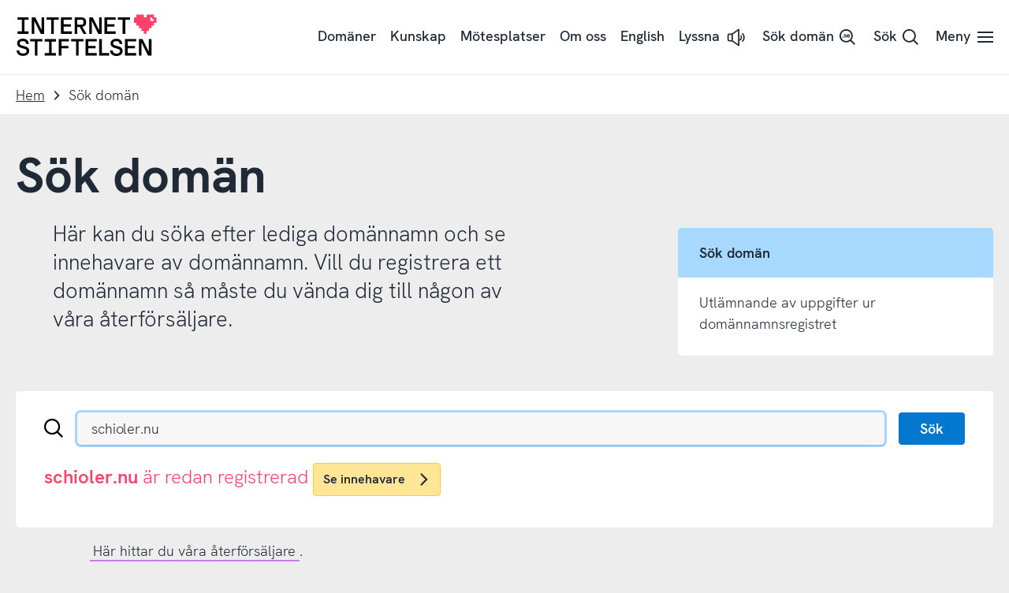

--- FILE ---
content_type: text/html; charset=UTF-8
request_url: https://internetstiftelsen.se/sok-doman/?domain=schioler.nu
body_size: 42105
content:
<!doctype html>
<html class="no-js" lang="sv-SE">
	<head>
		<meta charset="UTF-8">
		<meta name="viewport" content="width=device-width, initial-scale=1">
		<link rel="apple-touch-icon" sizes="180x180" href="https://static.internetstiftelsen.se/favicons/apple-touch-icon.png">
		<link rel="icon" type="image/png" sizes="32x32" href="https://static.internetstiftelsen.se/favicons/favicon-32x32.png">
		<link rel="icon" type="image/png" sizes="16x16" href="https://static.internetstiftelsen.se/favicons/favicon-16x16.png">
		<link rel="manifest" href="https://static.internetstiftelsen.se/favicons/site.webmanifest">
		<link rel="mask-icon" href="https://static.internetstiftelsen.se/favicons/safari-pinned-tab.svg" color="#ff4069">
		<link rel="shortcut icon" href="https://static.internetstiftelsen.se/favicons/favicon.ico">
		<meta name="msapplication-TileColor" content="#ffffff">
		<meta name="msapplication-config" content="https://static.internetstiftelsen.se/favicons/browserconfig.xml">
		<meta name="theme-color" content="#ffffff">
		<meta name="format-detection" content="telephone=no">
		<meta name="supported-color-schemes" content="light">

		<style>/* Menu item */
[class*='a-main-menu__list__link'].rsbtn_play:not(button) {
	position: relative;
	display: inline-flex;
}

.rsbtn_play [class*='standalone'] {
	margin-left: 0.5rem;
}

.rsbtn_play [class*='a-button'] .icon {
	width: 1.5rem;
	height: 1.5rem;
}

.rsbtn_play[aria-expanded="false"] + .rsbtn_exp {
	display: none;
}

.rsbtn_play[aria-expanded="true"] + .rsbtn_exp {
	display: block;
}

/* Hide visually */
.rsbtn_btnlabel,
.rsbtn_focusforward {
	position: absolute;
	width: 1px;
	height: 1px;
	margin: -1px;
	padding: 0;
	overflow: hidden;
	clip: rect(0 0 0 0);
	clip: rect(0, 0, 0, 0);
}

/* Player Controls */
.rsbtn {
	position: relative;
	top: 0 !important;
	left: 0  !important;
	right: 0  !important;
	bottom: 0  !important;
}

.rsbtn_exp {
	position: absolute;
	left: 50%;
	transform: translateX(-50%);
	border: 1px solid #ededed;
	padding: 0.5rem;
	background-color: #fff;
	box-shadow: 0 2px 5px rgba(0,0,0,0.1);
}

.rsbtn .rsbtn_exp {
	display: none;
}

.rsbtn.rsexpanded .rsbtn_exp {
	display: block;
}

.rsbtn_exp_inner {
	display: flex;
}

.rsbtn_exp_inner a:hover {
	background-color: transparent;
}

.rsbtn_player_item,
.rslightbox-tool {
	border: 0;
	border-radius: 0;
	width: 1.5rem;
	height: 1.5rem;
	position: relative;
	margin: 0.25rem;
	opacity: 0.5;
	background-color: #fff;
}

.rsbtn_player_item:hover,
.rsplaying .rsbtn_pause {
	opacity: 1;
}

.rsbtn_player_item:after,
.rsmpl-tool button:after {
	content: '';
	display: block;
	position: absolute;
	top: 0.25rem;
	left: 0.25rem;
	right: 0.25rem;
	bottom: 0.25rem;
	background-position: center center;
	background-repeat: no-repeat;
}

.rsbtn_rewind,
.rsbtn_forward,
.rsbtn_volume,
.rsbtn_speed,
.rsbtn_dropdown,
.rs-player-loadindicator {
	display: none !important;
}

.rsbtn_pause::after,
.rsicn-play {
	background-image: url("data:image/svg+xml,%3Csvg xmlns='http://www.w3.org/2000/svg' viewBox='0 0 32 32'%3E%3Cpath d='M6.8 32c-.7 0-1.3-.6-1.3-1.3V1.3C5.5.6 6.1 0 6.8 0c.3 0 .6.1.8.3L28.1 15c.6.4.7 1.3.3 1.9l-.3.3L7.6 31.7c-.2.2-.5.3-.8.3zM8.2 4v24L25 16 8.2 4z'/%3E%3C/svg%3E");
}

.rsbtn_pause[title="Paus"]::after,
.rsbtn_pause[title="Pausa"]::after,
.rsbtn_pause[title="Pause"]::after {
	background-image: url("data:image/svg+xml,%3Csvg xmlns='http://www.w3.org/2000/svg' viewBox='0 0 32 32'%3E%3Cpath d='M4.5 2.5h3v27h-3zM22.5 2.5h3v27h-3z'/%3E%3C/svg%3E");
}

.rsbtn_stop::after,
.rsicn-stop {
	background-image: url("data:image/svg+xml,%3Csvg xmlns='http://www.w3.org/2000/svg' viewBox='0 0 32 32'%3E%3Cpath fill='none' stroke='%23000' stroke-width='3' stroke-miterlimit='10' d='M4 4h24v24H4z'/%3E%3C/svg%3E");
}

.rsstopped .rsbtn_stop  {
	opacity: 1;
}

.rsbtn_dl::after {
	background-image: url("data:image/svg+xml,%3Csvg xmlns='http://www.w3.org/2000/svg' id='icon-download' viewBox='0 0 28.6 32' width='100%25' height='100%25'%3E%3Cpath d='M13.2,0h2.7v23.7h-2.7V0L13.2,0z M24.9,13.7l1.7,2.1l-12,9.6L2.5,15.7l1.7-2.1l10.3,8.3L24.9,13.7z M0,32v-2.7h28.6V32H0z'%3E%3C/path%3E%3C/svg%3E");
}

.rsbtn_closer::after {
	background-image: url("data:image/svg+xml,%3Csvg xmlns='http://www.w3.org/2000/svg' id='icon-close' viewBox='0 0 32 32' width='100%25' height='100%25'%3E%3Cpath d='M27.5,2L30,4.5L4.5,30L2,27.5L27.5,2z'%3E%3C/path%3E%3Cpath d='M30,27.5L27.5,30L2,4.5L4.5,2L30,27.5z'%3E%3C/path%3E%3C/svg%3E");
}

/* Progress bar is buggy, hide it */
.rsbtn_progress_container {
	display: none;
}

/* Volume is unneccesary, hide it */
.rsbtn_volume,
.rsbtn_volume_container {
	display: none;
}

/* Mobile controls */
@media (max-width: 768px) {
	.rsbtn_exp {
		position: fixed;
		bottom: 0 !important;
		left: 0 !important;
		right: 0 !important;
		top: auto !important;
		background-color: #fff;
		box-shadow: 0 -2px 5px rgba(0,0,0,0.1);
		transform: translateX(0);
		padding: 0.25rem;
	}

	.rsbtn_exp_inner {
		justify-content: space-around;
	}
}

@supports (-webkit-overflow-scrolling: touch) {
	@media (max-width: 768px) {
		.rsbtn[data-readspeaker-current="0"] .rsbtn_closer {
			display: none;
		}

		.rsbtn[data-readspeaker-buffered~="999"] .rsbtn_closer {
			display: block !important;
		}
	}
}

/* Tools panel */
.rsbtn_toolpanel {
	display: none;
}

/* Download disclaimer */
.has-tools {
	background-color: #fff;
	box-shadow: 0 2px 5px rgba(0,0,0,0.1);
	padding: 2rem;
}

@media (max-width: 768px) {
	.has-tools {
		padding: 0;
	}

	#rslightbox_content {
		max-width: 100vw;
		padding: 1rem;
	}

	#rslightbox_toolbar {
		padding: 1rem;
	}

	#rslightbox_buttons {
		max-width: 100vw;
		flex-direction: column;
		align-items: center;
	}

	#rsdl_button_decline {
		margin-top: 1rem;
	}

	.rsform-buttons {
		transform: translateY(-100%);
	}
}

#rs_lightboxplayer {
	display: none;
}

.rsform-buttons {
	display: flex;
	justify-content: space-between;
	align-items: center;
	transform: translateY(-150%);
}

#rsdl_button_accept {
	background-color: #0477ce;
	border-radius: 0.25rem;
	font-family: "HK Grotesk Semibold", sans-serif;
	color: #fff;
	padding: 0.556rem 1rem;
	text-decoration: none;
}

#rsdl_button_decline {
	color: #1f2a36;
}
</style>
		<script>
			var cl = document.querySelector('html').classList; cl.remove('no-js'); cl.add('js');
		</script>

								<script type="text/javascript" src="https://cdn.cookielaw.org/consent/138f3747-c7bf-4b22-8792-14c0af25dd59/OtAutoBlock.js" ></script>
		<script src="https://cdn.cookielaw.org/scripttemplates/otSDKStub.js" data-document-language="true" type="text/javascript" charset="UTF-8" data-domain-script="138f3747-c7bf-4b22-8792-14c0af25dd59" ></script>
				<script type="text/javascript">
		function OptanonWrapper() { }
		</script>
				<script>
			var waitForTrackerCount = 0;
			function matomoWaitForTracker() {
				if (typeof _paq === 'undefined' || typeof OnetrustActiveGroups === 'undefined') {
					if (waitForTrackerCount < 40) {
						setTimeout(matomoWaitForTracker, 250);
						waitForTrackerCount++;
						return;
					}
				} else {
					window.addEventListener('OneTrustGroupsUpdated', function (e) {
						consentSet();
					});
				}
			}
			function consentSet() {
				if (OnetrustActiveGroups.includes('C0002')) {  					_paq.push(['rememberCookieConsentGiven']);
					_paq.push(['setConsentGiven']);
				} else {
					_paq.push(['forgetCookieConsentGiven']);
					_paq.push(['deleteCookies']);
				}
			}
			document.addEventListener('DOMContentLoaded', matomoWaitForTracker());
		</script>

		<script type="text/javascript">
		window.Internetstiftelsen = {
			data: {},
		};
		</script>

							<script>
						var iisSearchDomain = 'schioler.nu';
						var iisValidDomain = true;
					</script>
				
		<meta name='robots' content='index, follow, max-image-preview:large, max-snippet:-1, max-video-preview:-1' />

	<!-- This site is optimized with the Yoast SEO plugin v26.7 - https://yoast.com/wordpress/plugins/seo/ -->
	<title>Sök efter lediga domännamn och innehavare | Internetstiftelsen</title>
	<meta name="description" content="Här kan du söka efter lediga domännamn och se innehavare av domännamn. Du registrerar ditt domännamn hos någon av våra återförsäljare." />
	<link rel="canonical" href="https://internetstiftelsen.se/sok-doman/" />
	<meta property="og:locale" content="sv_SE" />
	<meta property="og:type" content="article" />
	<meta property="og:title" content="Sök efter lediga domännamn och innehavare | Internetstiftelsen" />
	<meta property="og:description" content="Här kan du söka efter lediga domännamn och se innehavare av domännamn. Du registrerar ditt domännamn hos någon av våra återförsäljare." />
	<meta property="og:url" content="https://internetstiftelsen.se/sok-doman/" />
	<meta property="og:site_name" content="Internetstiftelsen" />
	<meta property="article:publisher" content="https://www.facebook.com/internetstiftelsen/" />
	<meta property="article:modified_time" content="2025-01-24T08:41:37+00:00" />
	<meta property="og:image" content="https://internetstiftelsen.se/app/uploads/2022/02/internetstiftelsen-delning.png" />
	<meta property="og:image:width" content="1024" />
	<meta property="og:image:height" content="576" />
	<meta property="og:image:type" content="image/png" />
	<meta name="twitter:card" content="summary_large_image" />
	<meta name="twitter:site" content="@stiftelsen" />
	<script type="application/ld+json" class="yoast-schema-graph">{"@context":"https://schema.org","@graph":[{"@type":"WebPage","@id":"https://internetstiftelsen.se/sok-doman/","url":"https://internetstiftelsen.se/sok-doman/","name":"Sök efter lediga domännamn och innehavare | Internetstiftelsen","isPartOf":{"@id":"https://internetstiftelsen.se/#website"},"datePublished":"2019-01-22T13:55:33+00:00","dateModified":"2025-01-24T08:41:37+00:00","description":"Här kan du söka efter lediga domännamn och se innehavare av domännamn. Du registrerar ditt domännamn hos någon av våra återförsäljare.","breadcrumb":{"@id":"https://internetstiftelsen.se/sok-doman/#breadcrumb"},"inLanguage":"sv-SE","potentialAction":[{"@type":"ReadAction","target":["https://internetstiftelsen.se/sok-doman/"]}]},{"@type":"BreadcrumbList","@id":"https://internetstiftelsen.se/sok-doman/#breadcrumb","itemListElement":[{"@type":"ListItem","position":1,"name":"Home","item":"https://internetstiftelsen.se/"},{"@type":"ListItem","position":2,"name":"Sök domän"}]},{"@type":"WebSite","@id":"https://internetstiftelsen.se/#website","url":"https://internetstiftelsen.se/","name":"Internetstiftelsen","description":"Internetstiftelsen är oberoende, verkar för ett internet som bidrar positivt till människa och samhälle och ansvarar för toppdomänen .se och driften av .nu.","potentialAction":[{"@type":"SearchAction","target":{"@type":"EntryPoint","urlTemplate":"https://internetstiftelsen.se/?s={search_term_string}"},"query-input":{"@type":"PropertyValueSpecification","valueRequired":true,"valueName":"search_term_string"}}],"inLanguage":"sv-SE"}]}</script>
	<!-- / Yoast SEO plugin. -->


<link rel='dns-prefetch' href='//static.internetstiftelsen.se' />
<link rel="alternate" type="application/rss+xml" title="Internetstiftelsen &raquo; Webbflöde" href="https://internetstiftelsen.se/feed/" />
<link rel="alternate" type="application/rss+xml" title="Internetstiftelsen &raquo; Kommentarsflöde" href="https://internetstiftelsen.se/comments/feed/" />
<link rel="alternate" title="oEmbed (JSON)" type="application/json+oembed" href="https://internetstiftelsen.se/wp-json/oembed/1.0/embed?url=https%3A%2F%2Finternetstiftelsen.se%2Fsok-doman%2F" />
<link rel="alternate" title="oEmbed (XML)" type="text/xml+oembed" href="https://internetstiftelsen.se/wp-json/oembed/1.0/embed?url=https%3A%2F%2Finternetstiftelsen.se%2Fsok-doman%2F&#038;format=xml" />
<style id='wp-img-auto-sizes-contain-inline-css' type='text/css'>
img:is([sizes=auto i],[sizes^="auto," i]){contain-intrinsic-size:3000px 1500px}
/*# sourceURL=wp-img-auto-sizes-contain-inline-css */
</style>
<style id='wp-block-library-inline-css' type='text/css'>
:root{--wp-block-synced-color:#7a00df;--wp-block-synced-color--rgb:122,0,223;--wp-bound-block-color:var(--wp-block-synced-color);--wp-editor-canvas-background:#ddd;--wp-admin-theme-color:#007cba;--wp-admin-theme-color--rgb:0,124,186;--wp-admin-theme-color-darker-10:#006ba1;--wp-admin-theme-color-darker-10--rgb:0,107,160.5;--wp-admin-theme-color-darker-20:#005a87;--wp-admin-theme-color-darker-20--rgb:0,90,135;--wp-admin-border-width-focus:2px}@media (min-resolution:192dpi){:root{--wp-admin-border-width-focus:1.5px}}.wp-element-button{cursor:pointer}:root .has-very-light-gray-background-color{background-color:#eee}:root .has-very-dark-gray-background-color{background-color:#313131}:root .has-very-light-gray-color{color:#eee}:root .has-very-dark-gray-color{color:#313131}:root .has-vivid-green-cyan-to-vivid-cyan-blue-gradient-background{background:linear-gradient(135deg,#00d084,#0693e3)}:root .has-purple-crush-gradient-background{background:linear-gradient(135deg,#34e2e4,#4721fb 50%,#ab1dfe)}:root .has-hazy-dawn-gradient-background{background:linear-gradient(135deg,#faaca8,#dad0ec)}:root .has-subdued-olive-gradient-background{background:linear-gradient(135deg,#fafae1,#67a671)}:root .has-atomic-cream-gradient-background{background:linear-gradient(135deg,#fdd79a,#004a59)}:root .has-nightshade-gradient-background{background:linear-gradient(135deg,#330968,#31cdcf)}:root .has-midnight-gradient-background{background:linear-gradient(135deg,#020381,#2874fc)}:root{--wp--preset--font-size--normal:16px;--wp--preset--font-size--huge:42px}.has-regular-font-size{font-size:1em}.has-larger-font-size{font-size:2.625em}.has-normal-font-size{font-size:var(--wp--preset--font-size--normal)}.has-huge-font-size{font-size:var(--wp--preset--font-size--huge)}.has-text-align-center{text-align:center}.has-text-align-left{text-align:left}.has-text-align-right{text-align:right}.has-fit-text{white-space:nowrap!important}#end-resizable-editor-section{display:none}.aligncenter{clear:both}.items-justified-left{justify-content:flex-start}.items-justified-center{justify-content:center}.items-justified-right{justify-content:flex-end}.items-justified-space-between{justify-content:space-between}.screen-reader-text{border:0;clip-path:inset(50%);height:1px;margin:-1px;overflow:hidden;padding:0;position:absolute;width:1px;word-wrap:normal!important}.screen-reader-text:focus{background-color:#ddd;clip-path:none;color:#444;display:block;font-size:1em;height:auto;left:5px;line-height:normal;padding:15px 23px 14px;text-decoration:none;top:5px;width:auto;z-index:100000}html :where(.has-border-color){border-style:solid}html :where([style*=border-top-color]){border-top-style:solid}html :where([style*=border-right-color]){border-right-style:solid}html :where([style*=border-bottom-color]){border-bottom-style:solid}html :where([style*=border-left-color]){border-left-style:solid}html :where([style*=border-width]){border-style:solid}html :where([style*=border-top-width]){border-top-style:solid}html :where([style*=border-right-width]){border-right-style:solid}html :where([style*=border-bottom-width]){border-bottom-style:solid}html :where([style*=border-left-width]){border-left-style:solid}html :where(img[class*=wp-image-]){height:auto;max-width:100%}:where(figure){margin:0 0 1em}html :where(.is-position-sticky){--wp-admin--admin-bar--position-offset:var(--wp-admin--admin-bar--height,0px)}@media screen and (max-width:600px){html :where(.is-position-sticky){--wp-admin--admin-bar--position-offset:0px}}

/*# sourceURL=wp-block-library-inline-css */
</style><style id='wp-block-paragraph-inline-css' type='text/css'>
.is-small-text{font-size:.875em}.is-regular-text{font-size:1em}.is-large-text{font-size:2.25em}.is-larger-text{font-size:3em}.has-drop-cap:not(:focus):first-letter{float:left;font-size:8.4em;font-style:normal;font-weight:100;line-height:.68;margin:.05em .1em 0 0;text-transform:uppercase}body.rtl .has-drop-cap:not(:focus):first-letter{float:none;margin-left:.1em}p.has-drop-cap.has-background{overflow:hidden}:root :where(p.has-background){padding:1.25em 2.375em}:where(p.has-text-color:not(.has-link-color)) a{color:inherit}p.has-text-align-left[style*="writing-mode:vertical-lr"],p.has-text-align-right[style*="writing-mode:vertical-rl"]{rotate:180deg}
/*# sourceURL=https://internetstiftelsen.se/wp/wp-includes/blocks/paragraph/style.min.css */
</style>
<style id='global-styles-inline-css' type='text/css'>
:root{--wp--preset--aspect-ratio--square: 1;--wp--preset--aspect-ratio--4-3: 4/3;--wp--preset--aspect-ratio--3-4: 3/4;--wp--preset--aspect-ratio--3-2: 3/2;--wp--preset--aspect-ratio--2-3: 2/3;--wp--preset--aspect-ratio--16-9: 16/9;--wp--preset--aspect-ratio--9-16: 9/16;--wp--preset--color--black: #000000;--wp--preset--color--cyan-bluish-gray: #abb8c3;--wp--preset--color--white: #ffffff;--wp--preset--color--pale-pink: #f78da7;--wp--preset--color--vivid-red: #cf2e2e;--wp--preset--color--luminous-vivid-orange: #ff6900;--wp--preset--color--luminous-vivid-amber: #fcb900;--wp--preset--color--light-green-cyan: #7bdcb5;--wp--preset--color--vivid-green-cyan: #00d084;--wp--preset--color--pale-cyan-blue: #8ed1fc;--wp--preset--color--vivid-cyan-blue: #0693e3;--wp--preset--color--vivid-purple: #9b51e0;--wp--preset--color--cyberspace: #1f2a36;--wp--preset--color--ocean: #50b2fc;--wp--preset--color--ocean-light: #a7d8fd;--wp--preset--color--ocean-dark: #0477ce;--wp--preset--color--ruby: #ff4069;--wp--preset--color--ruby-light: #ff9fb4;--wp--preset--color--ruby-dark: #d9002f;--wp--preset--color--jade: #55c7b4;--wp--preset--color--jade-light: #aae3d9;--wp--preset--color--jade-dark: #2d897a;--wp--preset--color--lemon: #ffce2e;--wp--preset--color--lemon-light: #ffe696;--wp--preset--color--peacock: #c27fec;--wp--preset--color--peacock-light: #e0bff5;--wp--preset--color--sandstone: #f99963;--wp--preset--color--sandstone-light: #fcccb1;--wp--preset--color--granit: #8E9297;--wp--preset--color--snow: #ffffff;--wp--preset--gradient--vivid-cyan-blue-to-vivid-purple: linear-gradient(135deg,rgb(6,147,227) 0%,rgb(155,81,224) 100%);--wp--preset--gradient--light-green-cyan-to-vivid-green-cyan: linear-gradient(135deg,rgb(122,220,180) 0%,rgb(0,208,130) 100%);--wp--preset--gradient--luminous-vivid-amber-to-luminous-vivid-orange: linear-gradient(135deg,rgb(252,185,0) 0%,rgb(255,105,0) 100%);--wp--preset--gradient--luminous-vivid-orange-to-vivid-red: linear-gradient(135deg,rgb(255,105,0) 0%,rgb(207,46,46) 100%);--wp--preset--gradient--very-light-gray-to-cyan-bluish-gray: linear-gradient(135deg,rgb(238,238,238) 0%,rgb(169,184,195) 100%);--wp--preset--gradient--cool-to-warm-spectrum: linear-gradient(135deg,rgb(74,234,220) 0%,rgb(151,120,209) 20%,rgb(207,42,186) 40%,rgb(238,44,130) 60%,rgb(251,105,98) 80%,rgb(254,248,76) 100%);--wp--preset--gradient--blush-light-purple: linear-gradient(135deg,rgb(255,206,236) 0%,rgb(152,150,240) 100%);--wp--preset--gradient--blush-bordeaux: linear-gradient(135deg,rgb(254,205,165) 0%,rgb(254,45,45) 50%,rgb(107,0,62) 100%);--wp--preset--gradient--luminous-dusk: linear-gradient(135deg,rgb(255,203,112) 0%,rgb(199,81,192) 50%,rgb(65,88,208) 100%);--wp--preset--gradient--pale-ocean: linear-gradient(135deg,rgb(255,245,203) 0%,rgb(182,227,212) 50%,rgb(51,167,181) 100%);--wp--preset--gradient--electric-grass: linear-gradient(135deg,rgb(202,248,128) 0%,rgb(113,206,126) 100%);--wp--preset--gradient--midnight: linear-gradient(135deg,rgb(2,3,129) 0%,rgb(40,116,252) 100%);--wp--preset--font-size--small: 13px;--wp--preset--font-size--medium: 20px;--wp--preset--font-size--large: 36px;--wp--preset--font-size--x-large: 42px;--wp--preset--spacing--20: 0.44rem;--wp--preset--spacing--30: 0.67rem;--wp--preset--spacing--40: 1rem;--wp--preset--spacing--50: 1.5rem;--wp--preset--spacing--60: 2.25rem;--wp--preset--spacing--70: 3.38rem;--wp--preset--spacing--80: 5.06rem;--wp--preset--shadow--natural: 6px 6px 9px rgba(0, 0, 0, 0.2);--wp--preset--shadow--deep: 12px 12px 50px rgba(0, 0, 0, 0.4);--wp--preset--shadow--sharp: 6px 6px 0px rgba(0, 0, 0, 0.2);--wp--preset--shadow--outlined: 6px 6px 0px -3px rgb(255, 255, 255), 6px 6px rgb(0, 0, 0);--wp--preset--shadow--crisp: 6px 6px 0px rgb(0, 0, 0);}:where(.is-layout-flex){gap: 0.5em;}:where(.is-layout-grid){gap: 0.5em;}body .is-layout-flex{display: flex;}.is-layout-flex{flex-wrap: wrap;align-items: center;}.is-layout-flex > :is(*, div){margin: 0;}body .is-layout-grid{display: grid;}.is-layout-grid > :is(*, div){margin: 0;}:where(.wp-block-columns.is-layout-flex){gap: 2em;}:where(.wp-block-columns.is-layout-grid){gap: 2em;}:where(.wp-block-post-template.is-layout-flex){gap: 1.25em;}:where(.wp-block-post-template.is-layout-grid){gap: 1.25em;}.has-black-color{color: var(--wp--preset--color--black) !important;}.has-cyan-bluish-gray-color{color: var(--wp--preset--color--cyan-bluish-gray) !important;}.has-white-color{color: var(--wp--preset--color--white) !important;}.has-pale-pink-color{color: var(--wp--preset--color--pale-pink) !important;}.has-vivid-red-color{color: var(--wp--preset--color--vivid-red) !important;}.has-luminous-vivid-orange-color{color: var(--wp--preset--color--luminous-vivid-orange) !important;}.has-luminous-vivid-amber-color{color: var(--wp--preset--color--luminous-vivid-amber) !important;}.has-light-green-cyan-color{color: var(--wp--preset--color--light-green-cyan) !important;}.has-vivid-green-cyan-color{color: var(--wp--preset--color--vivid-green-cyan) !important;}.has-pale-cyan-blue-color{color: var(--wp--preset--color--pale-cyan-blue) !important;}.has-vivid-cyan-blue-color{color: var(--wp--preset--color--vivid-cyan-blue) !important;}.has-vivid-purple-color{color: var(--wp--preset--color--vivid-purple) !important;}.has-black-background-color{background-color: var(--wp--preset--color--black) !important;}.has-cyan-bluish-gray-background-color{background-color: var(--wp--preset--color--cyan-bluish-gray) !important;}.has-white-background-color{background-color: var(--wp--preset--color--white) !important;}.has-pale-pink-background-color{background-color: var(--wp--preset--color--pale-pink) !important;}.has-vivid-red-background-color{background-color: var(--wp--preset--color--vivid-red) !important;}.has-luminous-vivid-orange-background-color{background-color: var(--wp--preset--color--luminous-vivid-orange) !important;}.has-luminous-vivid-amber-background-color{background-color: var(--wp--preset--color--luminous-vivid-amber) !important;}.has-light-green-cyan-background-color{background-color: var(--wp--preset--color--light-green-cyan) !important;}.has-vivid-green-cyan-background-color{background-color: var(--wp--preset--color--vivid-green-cyan) !important;}.has-pale-cyan-blue-background-color{background-color: var(--wp--preset--color--pale-cyan-blue) !important;}.has-vivid-cyan-blue-background-color{background-color: var(--wp--preset--color--vivid-cyan-blue) !important;}.has-vivid-purple-background-color{background-color: var(--wp--preset--color--vivid-purple) !important;}.has-black-border-color{border-color: var(--wp--preset--color--black) !important;}.has-cyan-bluish-gray-border-color{border-color: var(--wp--preset--color--cyan-bluish-gray) !important;}.has-white-border-color{border-color: var(--wp--preset--color--white) !important;}.has-pale-pink-border-color{border-color: var(--wp--preset--color--pale-pink) !important;}.has-vivid-red-border-color{border-color: var(--wp--preset--color--vivid-red) !important;}.has-luminous-vivid-orange-border-color{border-color: var(--wp--preset--color--luminous-vivid-orange) !important;}.has-luminous-vivid-amber-border-color{border-color: var(--wp--preset--color--luminous-vivid-amber) !important;}.has-light-green-cyan-border-color{border-color: var(--wp--preset--color--light-green-cyan) !important;}.has-vivid-green-cyan-border-color{border-color: var(--wp--preset--color--vivid-green-cyan) !important;}.has-pale-cyan-blue-border-color{border-color: var(--wp--preset--color--pale-cyan-blue) !important;}.has-vivid-cyan-blue-border-color{border-color: var(--wp--preset--color--vivid-cyan-blue) !important;}.has-vivid-purple-border-color{border-color: var(--wp--preset--color--vivid-purple) !important;}.has-vivid-cyan-blue-to-vivid-purple-gradient-background{background: var(--wp--preset--gradient--vivid-cyan-blue-to-vivid-purple) !important;}.has-light-green-cyan-to-vivid-green-cyan-gradient-background{background: var(--wp--preset--gradient--light-green-cyan-to-vivid-green-cyan) !important;}.has-luminous-vivid-amber-to-luminous-vivid-orange-gradient-background{background: var(--wp--preset--gradient--luminous-vivid-amber-to-luminous-vivid-orange) !important;}.has-luminous-vivid-orange-to-vivid-red-gradient-background{background: var(--wp--preset--gradient--luminous-vivid-orange-to-vivid-red) !important;}.has-very-light-gray-to-cyan-bluish-gray-gradient-background{background: var(--wp--preset--gradient--very-light-gray-to-cyan-bluish-gray) !important;}.has-cool-to-warm-spectrum-gradient-background{background: var(--wp--preset--gradient--cool-to-warm-spectrum) !important;}.has-blush-light-purple-gradient-background{background: var(--wp--preset--gradient--blush-light-purple) !important;}.has-blush-bordeaux-gradient-background{background: var(--wp--preset--gradient--blush-bordeaux) !important;}.has-luminous-dusk-gradient-background{background: var(--wp--preset--gradient--luminous-dusk) !important;}.has-pale-ocean-gradient-background{background: var(--wp--preset--gradient--pale-ocean) !important;}.has-electric-grass-gradient-background{background: var(--wp--preset--gradient--electric-grass) !important;}.has-midnight-gradient-background{background: var(--wp--preset--gradient--midnight) !important;}.has-small-font-size{font-size: var(--wp--preset--font-size--small) !important;}.has-medium-font-size{font-size: var(--wp--preset--font-size--medium) !important;}.has-large-font-size{font-size: var(--wp--preset--font-size--large) !important;}.has-x-large-font-size{font-size: var(--wp--preset--font-size--x-large) !important;}
/*# sourceURL=global-styles-inline-css */
</style>

<style id='classic-theme-styles-inline-css' type='text/css'>
/*! This file is auto-generated */
.wp-block-button__link{color:#fff;background-color:#32373c;border-radius:9999px;box-shadow:none;text-decoration:none;padding:calc(.667em + 2px) calc(1.333em + 2px);font-size:1.125em}.wp-block-file__button{background:#32373c;color:#fff;text-decoration:none}
/*# sourceURL=/wp-includes/css/classic-themes.min.css */
</style>
<link rel='stylesheet' id='iis-style-css' href='https://internetstiftelsen.se/app/themes/internetstiftelsen/assets/dist/site-Cudx9mgz.css?ver=6.9' type='text/css' media='all' />
<link rel="https://api.w.org/" href="https://internetstiftelsen.se/wp-json/" /><link rel="alternate" title="JSON" type="application/json" href="https://internetstiftelsen.se/wp-json/wp/v2/pages/99074" /><link rel="EditURI" type="application/rsd+xml" title="RSD" href="https://internetstiftelsen.se/wp/xmlrpc.php?rsd" />

<link rel='shortlink' href='https://internetstiftelsen.se/?p=99074' />

			<!-- Matomo Tag Manager -->
			<script>
				var _mtm = window._mtm = window._mtm || [];
				window.dataLayer = window.dataLayer || [];
                
                /* This is used to setup blocking of Matomo cookies before consent is given.
                the rest of the code is located header.php in the site theme */
                var _paq = window._paq = window._paq || [];
                _paq.push(['requireCookieConsent']);

				let syncDataLayer = function(array, callback) {
				    array.push = function(e) {
				        Array.prototype.push.call(array, e);
				        callback(array);
				    };
				};

				syncDataLayer(window.dataLayer, function(e) {
				    window._mtm.push(dataLayer.at(-1))
				});
				_mtm.push({'mtm.startTime': (new Date().getTime()), 'event': 'mtm.Start'});
				(function() {
					var d=document, g=d.createElement('script'), s=d.getElementsByTagName('script')[0];
					g.async=true; g.src='https://matomo.internetstiftelsen.se/js/container_nMTXWP8a.js'; s.parentNode.insertBefore(g,s);
				})();
			</script>
			<!-- End Matomo Tag Manager -->
			</head>

	<body class="wp-singular page-template-default page page-id-99074 page-parent wp-theme-internetstiftelsen">
		<ul class="iis-skip" role="menu" aria-label=">Skippmeny">
			<li role="menuitem"><a id="skipNav" href="#siteNav">Till navigering</a></li>
			<li role="menuitem"><a accesskey="s" href="#siteMain">Till innehåll</a></li>
		</ul>
		<svg style="position: absolute; width: 0; height: 0; overflow: hidden;" width="100%" height="100%" xmlns="http://www.w3.org/2000/svg" xmlns:xlink="http://www.w3.org/1999/xlink">
	<defs>
		<symbol id="logotype-default" viewbox="0 0 361 108">
			<path d="M29 86.5c-2.4-2-5.7-3.1-8-3.7L14.4 81c-4.7-1.3-6.2-2.8-6.2-6.1s3-5.3 7.9-5.3c5.3 0 8.2 2.2 8.6 6.6v.6h7l-.1-.6c-.7-8.3-6.3-12.9-15.4-12.9-8.6 0-14.7 4.9-14.7 11.6 0 6.3 3.3 10.2 10.4 12.2l8.1 2.3c4.2 1.2 5.9 2.9 5.9 6.1 0 4.5-4.9 6.1-9.2 6.1-4 0-9-1.3-9.6-7.4v-.6H0l.1.6c.6 8.3 7.1 13.5 16.6 13.5 9.3 0 15.9-5.2 15.9-12.5.1-3.7-1.1-6.5-3.6-8.7zm5.8-16h12.3v36.3H54V70.5h12.3v-6.3H34.8v6.3zm73.7 36.3h6.9V88.3h18.1v-6.4h-18.1V70.5H135v-6.3h-26.5v42.6zm32.2-36.3H153v36.3h6.9V70.5h12.3v-6.3h-31.6v6.3zm36.9 36.3h28.6v-6.3h-21.6V88.3h18.7v-6.4h-18.7V70.5h21.6v-6.3h-28.6v42.6zm42-42.6h-7v42.6h25.6v-6.3h-18.6V64.2zm41.7 18.6l-6.6-1.8c-4.7-1.3-6.2-2.8-6.2-6.1s3-5.3 7.9-5.3c5.3 0 8.2 2.2 8.6 6.6l.1.6h7l-.1-.6c-.7-8.1-6.4-12.7-15.4-12.7-8.6 0-14.7 4.9-14.7 11.6 0 6.3 3.3 10.2 10.4 12.2l8.1 2.3c4.1 1.2 5.8 2.9 5.8 6.1 0 4.5-4.9 6.1-9.2 6.1-4 0-9-1.3-9.6-7.4l-.1-.5h-7l.1.6c.7 8.3 7.1 13.5 16.6 13.5 9.3 0 15.9-5.2 15.9-12.5 0-8.4-5.9-11.1-11.6-12.7zm17.7 24h28.6v-6.3h-21.7V88.3h18.8v-6.4h-18.8V70.5h21.7v-6.3H279v42.6zm61.4-42.6v33L324 64.3l-.1-.1h-9v42.6h6.7V73.6l16.3 33.1v.1h9.2V64.2h-6.7zM72.7 70.6h10.9v29.8H72.7v6.4h28.6v-6.4H90.5V70.6h10.8v-6.4H72.7v6.4zm-8.2-29.5L48.2 8.2v-.1H39v42.6h6.8V17.5l16.3 33.1v.1h9.1V8.1h-6.7v33zm12.4-26.7h12.2v36.3h7V14.4h12.3V8.1H76.9v6.3zm65.7 30H121V32.2h18.8v-6.4H121V14.4h21.6V8.1H114v42.6h28.6v-6.3zm26.8-11.6l.4-.1c2.5-.4 4.4-1.4 6.1-3.1 2.1-2.1 3.1-5.1 3.1-9.1 0-4.2-1.1-7.3-3.3-9.3-2.2-2.1-5.7-3.1-10.2-3.1h-16v42.6h6.7V33.1h6.2l.1.2 9.7 17.5h7.7l-10.5-18zm-13.3-5.6v-13h11.6c2.7 0 4.3 1.5 4.3 4.1v4.6c0 2.2-1.3 4.3-4.3 4.3h-11.6zm63-19.1h-6.8v33L196.1 8.2l-.1-.1h-9.1v42.6h6.8V17.5l16.2 33.1.1.1h9.1V8.1zm35.6 36.3h-21.5V32.2H252v-6.4h-18.7V14.4h21.5V8.1h-28.5v42.6h28.5v-6.3zm25 6.3V14.4H292V8.1h-31.6v6.3h12.3v36.3h7zM31.2 44.3H20.5V14.5h10.7V8.1H2.8v6.4h10.8v29.8H2.8v6.4h28.4v-6.4z"/><path fill="#ff4069" d="M360 8.1v14.2h-6.4v7.1h-6.4v7h-6.4v7.1h-6.4v7.1h-7v-7.1H321v-7.1h-6.4v-7h-6.4v-7.1H302V8.1h6.4V1h19.1v7.1h7V1h19.1v7.1h6.4z"/><path fill="#ffffff" d="M353 12.7v4.6h-8.9V7.9h4.5v4.8h4.4z"/>
		</symbol>
		<symbol id="logotype-horizontal" viewbox="0 0 459 38">
			<path fill="#ff4069" d="M459 5.4v10.9h-4.8v5.4h-4.8v5.4h-4.8v5.4h-4.8V38h-5.2v-5.4h-4.8v-5.4H425v-5.4h-4.8v-5.4h-4.8v-11h4.8V0h14.4v5.4h5.2V0h14.4v5.4h4.8z"/><path fill="#ffffff" d="M452.8 9.6v3.5h-6.7V5.9h3.4v3.7h3.3z"/><path d="M206.2 25.3c0 4.6-4.2 7.9-9.9 7.9-6 0-10-3.3-10.4-8.6v-.3h4.2v.2c.4 4 3.6 4.8 6.1 4.8 2.7 0 5.8-1 5.8-4 0-2-1.1-3.2-3.7-4l-5.1-1.4c-4.4-1.2-6.5-3.7-6.5-7.8 0-4.3 3.9-7.3 9.2-7.3 5.7 0 9.2 3 9.6 8.1v.3h-4.2v-.3c-.3-2.9-2.1-4.3-5.5-4.3-3.1 0-5.1 1.3-5.1 3.5s1 3.2 4 4l4.2 1.2c1.8.5 3.6 1.2 5 2.4s2.3 2.9 2.3 5.6zm21.2-19.9v3.9h-7.8v23.3h-4.2V9.3h-7.7V5.4h19.7zm31 3.9v7.5h11.4v3.9h-11.4v11.9h-4.2V5.4h16.5v3.9h-12.3zm35.5-3.9v3.9h-7.7v23.3H282V9.3h-7.7V5.4h19.6zm7.7 3.9v7.5h11.8v3.9h-11.8v8h13.6v3.9h-17.8V5.4h17.8v3.9h-13.6zm33.9 19.4v3.9h-15.9V5.4h4.2v23.3h11.7zm21.5-3.4c0 4.6-4.2 7.9-9.9 7.9-6 0-10-3.3-10.4-8.6v-.3h4.2v.2c.4 4 3.6 4.8 6.1 4.8 2.7 0 5.8-1 5.8-4 0-2-1.1-3.2-3.7-4l-5.1-1.4c-4.4-1.2-6.5-3.7-6.5-7.8 0-4.3 3.9-7.3 9.2-7.3 5.7 0 9.2 3 9.6 8.1v.3H352v-.3c-.2-2.9-2.1-4.3-5.5-4.3-3.1 0-5.1 1.3-5.1 3.5s1 3.2 4 4l4.2 1.2c3.7 1 7.4 2.8 7.4 8zm8.3-16v7.5h11.9v3.9h-11.9v8h13.6v3.9h-17.7V5.4h17.7v3.9h-13.6zm38-3.9v27.1h-5.6l-10-20.8-.4-.8v21.6h-4V5.4h5.5l10.4 21.5V5.4h4.1zM242.7 9.3v19.4h6.7v3.9h-17.7v-3.9h6.8V9.3h-6.8V5.4h17.7v3.9h-6.7zM44 5.4v27.1h-5.6l-10-20.8-.4-.7v21.6h-4.1V5.4h5.6l10.4 21.5V5.4H44zm23.5 0v3.9h-7.8v23.3h-4.1V9.3h-7.8V5.4h19.7zm7.9 3.9v7.5h11.8v3.9H75.4v8H89v3.9H71.2V5.4H89v3.9H75.4zm30.9 11.9l.3-.1c1.6-.3 2.8-.9 3.8-1.9 1.3-1.3 2-3.3 2-5.8 0-2.7-.7-4.6-2-5.9-1.4-1.3-3.5-1.9-6.4-1.9H94v27.1h4.2V21.3h3.8l.1.1 6 11.2h4.8l-6.6-11.4zM98 17.6V9.3h7.2c1.7 0 2.7 1 2.7 2.7v2.9c0 1.4-.8 2.8-2.7 2.8H98zm39.7-12.2v27.1h-5.6l-10-20.8-.4-.8v21.6h-4V5.4h5.5l10.4 21.5V5.4h4.1zm9.3 3.9v7.5h11.9v3.9H147v8h13.6v3.9h-17.8V5.4h17.8v3.9H147zm37.1-3.9v3.9h-7.7v23.3h-4.2V9.3h-7.7V5.4h19.6zM12 9.3v19.3h6.7v4H1v-4h6.8V9.3H1V5.4h17.7v3.9H12z"/>
		</symbol>
		<symbol id="logotype-vertical" viewbox="0 0 34 324">
			<path fill="#ff4069" d="M34 4.1v8.1h-3.8v4.1h-3.8v4.1h-3.8v4H19v4.1h-4.1v-4.1h-3.7v-4H7.5v-4.1H3.8v-4.1H0V4.1h3.8V0H15v4.1h4V0h11.3v4.1H34z"/><path fill="#ffffff" d="M28.6 6.8v2.7h-5.2V4.1H26v2.7h2.6z"/><path d="M12.6 184c-3.2 0-5.6-3-5.6-7.1 0-4.3 2.3-7.1 6.1-7.4h.2v3h-.2c-2.8.3-3.5 2.5-3.5 4.4 0 1.9.7 4.2 2.8 4.2 1.4 0 2.2-.8 2.8-2.7l1-3.6c.9-3.1 2.6-4.6 5.5-4.6 3 0 5.2 2.7 5.2 6.5 0 4-2.1 6.5-5.7 6.8H21v-3h.2c2-.2 3-1.5 3-3.9 0-2.2-.9-3.6-2.4-3.6s-2.2.7-2.8 2.8l-.8 3c-.3 1.3-.8 2.6-1.6 3.5-1 1-2.2 1.7-4 1.7zm14 15h-2.7v-5.5H7.4v-3h16.4V185h2.7v14zm-2.7 22h-5.3v8.1h-2.7V221H7.4v-3h19.2v11.8h-2.7V221zm2.7 25.3h-2.7v-5.5H7.4v-3h16.4v-5.5h2.7v14zm-2.7 5.5h-5.3v8.4h-2.7v-8.4h-5.7v9.6H7.4v-12.6h19.2v12.6h-2.7v-9.6zm-13.8 24H7.4v-11.3h19.2v3H10.1v8.3zm2.5 15.3c-3.2 0-5.6-3-5.6-7.1 0-4.2 2.3-7.1 6.1-7.4h.2v3h-.2c-2.8.3-3.5 2.5-3.5 4.4s.7 4.2 2.8 4.2c1.4 0 2.2-.8 2.8-2.6l1-3.6c.9-3.1 2.6-4.6 5.5-4.6 3 0 5.2 2.7 5.2 6.5 0 4.1-2.1 6.6-5.7 6.9H21v-3h.2c2-.2 3-1.5 3-3.9 0-2.2-.9-3.6-2.4-3.6s-2.2.7-2.8 2.8l-.8 3c-.7 2.4-2 5-5.6 5zm11.3 6h-5.3v8.4h-2.7v-8.4h-5.7v9.6H7.4v-12.6h19.2v12.6h-2.7v-9.6zm2.7 26.9H7.4v-4l14.7-7.1.5-.3H7.4v-2.9h19.2v4l-15.1 7.4h15.1v2.9zm-2.7-114.1H10.1v4.7H7.4V202h2.7v4.9h13.7V202h2.7v12.6h-2.7v-4.7zm2.7-141.2H7.4v-4l14.7-7.1.5-.3H7.4v-2.9h19.2v4l-15.1 7.4h15.1v2.9zm0 16.6h-2.7v-5.5H7.4v-3h16.4v-5.5h2.7v14zM23.9 91h-5.3v8.4h-2.7V91h-5.7v9.6H7.4V88h19.2v12.6h-2.7V91zm-8.5 22v.2c.2 1.1.6 2 1.4 2.7.9.9 2.2 1.4 4.1 1.4 1.9 0 3.2-.5 4.2-1.4.9-1 1.4-2.5 1.4-4.5v-7.1H7.4v3h7.9v2.7h-.1l-7.8 4.2v3.4l8-4.6zm2.6-5.9h5.9v5.1c0 1.2-.7 1.9-1.8 1.9h-2c-1 0-1.9-.6-1.9-1.9v-5.1H18zm8.6 28.2H7.4v-3.9l14.7-7.2.5-.3H7.4v-2.8h19.2v3.9l-15.1 7.4h15.1v2.9zm-2.7 6.6h-5.3v8.4h-2.7v-8.4h-5.7v9.6H7.4v-12.6h19.2v12.6h-2.7v-9.6zm2.7 26.5h-2.7v-5.5H7.4v-3h16.4v-5.5h2.7v14zM23.9 46H10.3v4.8H7.5V38.2h2.7V43h13.6v-4.8h2.7v12.6h-2.7V46z"/>
		</symbol>
		<symbol id="logotype-goto10" viewbox="0 0 211 60">
			<path d="M29.5 14.5V31h-4.3l-.5-4.3c-1.6 2.9-4.9 4.7-9 4.7C5.7 31.4 1 24.1 1 15.7S5.6 0 15.7 0C21.5-.2 26.8 3.3 29 8.8l-4.8 2c-1.1-3.7-4.6-6.2-8.5-6-6.4 0-9.2 5.1-9.2 10.7 0 6.1 2.8 11 9.3 11 4.8 0 8.1-2.6 8.3-7.6h-6.7v-4.4h12.1zm3.4 5.6c-.2-6 4.5-10.9 10.4-11.1h.6c6-.1 10.9 4.6 11 10.6v.5c0 6.1-4.4 11.3-11 11.3s-11-5.2-11-11.3zm16.5 0c0-3.5-1.6-6.6-5.5-6.6s-5.5 3.1-5.5 6.6 1.6 6.7 5.6 6.7 5.4-3.1 5.4-6.7zm9.8 4.9V13.8h-3.5V9.4h3.5V4.1L64.4.3v9.1h5.4v4.4h-5.4v10.3c0 2.1 1 2.7 2.4 2.7 1 0 2.1-.3 3-.8v4.8c-1.3.4-2.6.6-3.9.6-4.2 0-6.7-2.5-6.7-6.4zm13.3-4.9c0-6.1 4.9-11 11-11s11 4.9 11 11-4.4 11.3-11 11.3-11-5.2-11-11.3zm16.5 0c0-3.5-1.6-6.6-5.5-6.6-4 0-5.5 3.1-5.5 6.6s1.6 6.7 5.5 6.7c3.9.1 5.5-3.1 5.5-6.7zM113.4.5V31H108V9.4h-7.1V5.3h4.1c2.1 0 3.2-.9 3.2-2.9V.5h5.2zm5.3 15.2c0-6.5 1-15.7 10.3-15.7 8.4 0 10.5 8.2 10.5 15.8s-2.1 15.6-10.2 15.6c-9.4 0-10.6-9.2-10.6-15.7zm15.2 0c0-4.9-.1-10.4-4.9-10.4-4.8 0-4.9 5.6-4.9 10.5s.1 10.5 5.1 10.5c4.6-.1 4.7-5.8 4.7-10.6z"/><path fill="#ff4069" d="M211 45.5v4.9h-2.2v2.4h-2.2v2.4h-2.2v2.4h-2.2V60h-2.4v-2.4h-2.2v-2.4h-2.2v-2.4h-2.2v-2.4H191v-4.9h2.2v-2.4h6.6v2.4h2.4v-2.4h6.6v2.4h2.2z"/><path fill="#ffffff" d="M207.7 47.1v1.6h-3v-3.2h1.5v1.6h1.5z"/><path d="M94.9 54.3c0 2-1.9 3.5-4.5 3.5s-4.5-1.5-4.7-3.8v-.1h1.9v.1c.2 1.8 1.6 2.2 2.8 2.2s2.7-.5 2.7-1.8c0-.9-.5-1.4-1.7-1.8L89 52c-2-.6-3-1.7-3-3.5s1.8-3.3 4.2-3.3c2.6 0 4.2 1.3 4.4 3.6v.2h-1.8v-.1c-.1-1.3-.9-1.9-2.5-1.9-1.5 0-2.3.6-2.3 1.6s.4 1.4 1.8 1.8l1.9.5c.8.2 1.6.5 2.2 1 .7.5 1.1 1.5 1 2.4zm9.7-8.8v1.7H101v10.4h-1.9V47.2h-3.5v-1.7h9zm14 1.7v3.3h5.2v1.7h-5.2v5.3h-1.9v-12h7.5v1.7h-5.6zm16.2-1.7v1.7h-3.5v10.4h-1.9V47.2h-3.5v-1.7h8.9zm3.5 1.7v3.3h5.4v1.7h-5.4v3.6h6.2v1.7h-8.1v-12h8.1v1.7h-6.2zm15.4 8.6v1.7h-7.3v-12h1.9v10.4h5.4zm10.1-1.5c0 2-1.9 3.5-4.5 3.5s-4.5-1.5-4.7-3.8v-.1h1.9v.1c.2 1.8 1.6 2.2 2.8 2.2 1.2 0 2.7-.5 2.7-1.8 0-.9-.5-1.4-1.7-1.8L158 52c-2-.6-2.9-1.7-2.9-3.5s1.8-3.3 4.2-3.3c2.6 0 4.2 1.3 4.4 3.6v.1h-1.8v-.1c-.1-1.3-.9-1.9-2.5-1.9s-2.3.6-2.3 1.6.4 1.4 1.8 1.8l1.9.5c1.4.4 3 1.2 3 3.5zm4.2-7.1v3.3h5.4v1.7H168v3.6h6.2v1.7h-8.1v-12h8.1v1.7H168zm17.7-1.7v12.1h-2.5l-4.6-9.3-.2-.4v9.6h-1.8v-12h2.5l4.8 9.6v-9.6h1.8zm-74.2 1.7v8.7h3.1v1.7h-8v-1.7h3.1v-8.7h-3.1v-1.7h8v1.7h-3.1zm-90.6-1.7v12.1h-2.5l-4.6-9.3-.2-.4v9.6h-1.8v-12h2.5L19 55v-9.6h1.9zm10.6 0v1.7H28v10.4h-1.9V47.2h-3.5v-1.7h8.9zm3.6 1.7v3.3h5.4v1.7h-5.4v3.6h6.2v1.7h-8.1v-12h8.1v1.7h-6.2zm14 5.3h.1c.7-.1 1.3-.4 1.7-.9.7-.7 1-1.7.9-2.6.1-1-.3-1.9-1-2.6-.8-.7-1.9-1-2.9-.9h-4.5v12.1h1.9v-5H47l2.7 5H52l-2.9-5.1zm-3.7-1.6v-3.7h3.3c.6-.1 1.2.3 1.2.9v1.5c0 .6-.4 1.2-1.1 1.2H45.4zm18-5.4v12.1h-2.5l-4.6-9.3-.2-.4v9.6h-1.9v-12h2.5l4.7 9.6v-9.6h2zm4.6 1.7v3.3h5.4v1.7H68v3.6h6.2v1.7h-8.1v-12h8.1v1.7H68zm16.9-1.7v1.7h-3.5v10.4h-1.9V47.2H76v-1.7h8.9zM6.3 47.2v8.6h3.1v1.7h-8v-1.7h3.1v-8.6H1.3v-1.7h8v1.7h-3z"/>
		</symbol>
		<symbol id="logotype-bredbandskollen" viewbox="0 0 315 60">
			<path d="M.8 0h10.6c4.6 0 9.8 2.1 9.8 8.3 0 2.5-1.3 4.8-3.4 6.1 2.9 1.4 4.8 4.3 4.9 7.5 0 5.7-4.8 8.9-10 8.9H.8V0zm11.1 12.4c2.1 0 4.2-.8 4.2-3.8 0-2.4-2-3.6-4.6-3.6H6.3v7.4h5.6zm.9 13.1c2.8 0 4.5-1.4 4.5-4.3 0-2.2-1.8-4-4.7-4H6.3v8.3h6.5zM26.5 9h5.1v3.7c.9-2.5 3.2-4.1 5.8-4.1 1.5 0 2.9.5 4 1.6L39 14.5c-.7-.5-1.5-.7-2.3-.7-2.5 0-5 2.3-5 7.8v9.2h-5.1L26.5 9zm14.8 10.9c0-5.7 3.3-11.4 10.6-11.4 7.6 0 10 6.1 10 11 0 .7 0 1.4-.2 2.1H46.8c.5 2.8 2 4.8 5.4 4.8 2 .1 3.9-.8 5.2-2.3l3.6 3.2c-2.2 2.6-5.5 4-8.9 3.9-7.3 0-10.8-5.4-10.8-11.3zm15.4-2.1c0-.5-.1-.9-.2-1.4-.5-2.1-2.5-3.6-4.7-3.4-3.1 0-4.5 2-5 4.8h9.9zm7.7 2.1c0-6 3.3-11.3 9.3-11.3 2.3-.1 4.6.9 6.1 2.6V0h5.4v30.7h-4.9l-.3-2.4c-1.5 1.9-3.8 3-6.3 2.9-6 0-9.3-5.3-9.3-11.3zm15.8 0c0-3.7-1.6-6.5-5.2-6.5s-5.3 2.9-5.3 6.5 1.6 6.5 5.3 6.5c3.6 0 5.2-2.8 5.2-6.5zm15.1 8.7v2.2h-5.5V0h5.5v11.2c1.5-1.8 3.7-2.7 6-2.6 6 0 9.3 5.3 9.3 11.3s-3.3 11.3-9.2 11.3c-2.4.1-4.6-.9-6.1-2.6zm10-8.7c0-3.6-1.6-6.5-5.3-6.5-3.6 0-5.3 2.8-5.3 6.5s1.7 6.4 5.3 6.4c3.7 0 5.3-2.8 5.3-6.4zm26.7-2.3v13.2h-4.3l-.3-2.9c-1.6 2.2-4.1 3.4-6.7 3.3-4.4 0-7.8-2.6-7.8-7.1 0-4.7 3.7-6.3 8.6-6.3h5.8c-.1-3.2-1-4.6-4.5-4.6-2.1 0-4.1 1.2-5.1 3l-4-2.9c2-3 5.4-4.8 9-4.8 5.8 0 9.3 3.7 9.3 9.1zm-4.8 4.2v-.2h-5.6c-2.4 0-3.5 1.3-3.5 2.6s1.1 2.5 3.5 2.5c2.9.1 5.3-2.1 5.6-4.9zM136 9h5.3v2.5c1.6-1.9 3.9-3 6.3-3 5.7 0 7.9 4.6 7.9 9.1v13h-5.3V18.4c0-2.9-1.4-4.9-4.1-4.9-3 0-4.8 1.6-4.8 5.4v11.9H136V9zm22.7 10.9c0-6 3.3-11.3 9.3-11.3 2.3-.1 4.6.9 6.1 2.6V0h5.3v30.7h-4.9l-.2-2.5c-1.5 1.9-3.8 3-6.3 2.9-6 .1-9.3-5.2-9.3-11.2zm15.9 0c0-3.7-1.6-6.5-5.2-6.5s-5.3 2.9-5.3 6.5 1.6 6.5 5.3 6.5c3.6 0 5.2-2.8 5.2-6.5zm7.9 5.2l4.2-1.8c.6 1.6 1.7 3.6 4.6 3.6 2.4 0 3.5-1.4 3.5-2.6 0-3.7-10.8-1.2-10.8-8.9 0-4.6 3.8-6.8 8-6.8 3.4-.1 6.6 1.7 8.2 4.7l-4.1 2.2c-.8-1.7-2.4-2.8-4.3-2.8-1.7 0-2.8.8-2.8 1.9 0 3.3 11 1.3 11 9.3 0 5-4.3 7.2-8.4 7.2-4.1.2-7.7-2.2-9.1-6zm21-25.1h5.3v18l8.1-9h6.8l-8.1 8.4 9 13.3h-6.2l-6.3-10.1-3.3 3.7v6.4h-5.3V0zM224.3 19.8c0-6.1 4.9-11.1 11.1-11.1 6.1 0 11.1 5 11.1 11.1 0 6.2-4.4 11.4-11 11.4s-11.2-5.2-11.2-11.4zm16.6 0c0-3.6-1.6-6.7-5.6-6.7s-5.6 3.1-5.6 6.7 1.6 6.8 5.6 6.8c4 0 5.6-3.2 5.6-6.8zm8.9 6.6V0h5.3v24.9c0 1 .7 1.5 1.7 1.5.5 0 1-.1 1.4-.1v4.5c-1.3.3-2.6.4-3.9.4-2.5 0-4.5-1-4.5-4.8zm11.6 0V0h5.3v24.9c0 1 .7 1.5 1.7 1.5.5 0 1-.1 1.4-.1v4.5c-1.3.3-2.6.4-3.9.4-2.5 0-4.5-1-4.5-4.8zm9.8-6.5c0-5.7 3.3-11.4 10.6-11.4 7.6 0 10 6.1 10 11 0 .7 0 1.4-.2 2.1h-14.9c.5 2.8 2 4.8 5.4 4.8 2 .1 3.9-.8 5.2-2.3l3.6 3.2c-2.2 2.6-5.5 4-8.9 3.9-7.3 0-10.8-5.4-10.8-11.3zm15.4-2.1c0-.5 0-.9-.2-1.4-.5-2.1-2.5-3.6-4.7-3.4-3.1 0-4.5 2-5 4.8h9.9zm7.9-8.8h5.3v2.5c1.6-1.9 3.9-3 6.3-3 5.7 0 7.9 4.6 7.9 9.1v13h-5.3V18.4c0-2.9-1.4-4.9-4.1-4.9-3 0-4.8 1.6-4.8 5.4v11.9h-5.3V9z"/><path fill="#ff4069" d="M210.6 45.3v4.9h-2.2v2.4h-2.2V55H204v2.4h-2.2V60h-2.4v-2.4h-2.2v-2.4H195v-2.4h-2.2v-2.4h-2.2v-4.9h2.2v-2.4h6.6v2.4h2.4v-2.4h6.6v2.4h2.2z"/><path fill="#ffffff" d="M207.8 47v1.6h-3v-3.2h1.6V47h1.4z"/><path d="M94 54.3c0 2-1.9 3.6-4.5 3.6s-4.6-1.5-4.8-3.9v-.1h1.9v.1c.2 1.8 1.6 2.2 2.8 2.2 1.2 0 2.7-.5 2.7-1.8 0-.9-.5-1.4-1.7-1.8l-2.3-.7c-2-.6-3-1.7-3-3.5s1.8-3.3 4.2-3.3c2.6 0 4.2 1.3 4.4 3.6v.1h-1.8v-.1c-.1-1.3-1-1.9-2.5-1.9s-2.3.6-2.3 1.6.4 1.4 1.8 1.8l1.9.5c.8.2 1.6.5 2.3 1.1.6.6 1 1.5.9 2.5zm9.7-9V47h-3.6v10.5h-1.9V47.1h-3.5v-1.7h9zm14.1 1.8v3.4h5.2v1.8h-5.2v5.4h-1.9V45.3h7.5V47h-5.6zm16.2-1.8V47h-3.5v10.5h-1.9V47.1H125v-1.7h9zm3.6 1.8v3.4h5.4v1.8h-5.4v3.6h6.2v1.8h-8.1V45.3h8.1V47h-6.2zm15.4 8.7v1.8h-7.3V45.3h1.9v10.5h5.4zm10.3-1.5c0 2-1.9 3.6-4.5 3.6s-4.6-1.5-4.8-3.9v-.1h1.9v.1c.2 1.8 1.6 2.2 2.8 2.2 1.2 0 2.7-.5 2.7-1.8 0-.9-.5-1.4-1.7-1.8l-2.3-.7c-2-.6-2.9-1.7-2.9-3.5s1.8-3.3 4.2-3.3c2.6 0 4.2 1.3 4.4 3.6v.1H161v-.1c-.1-1.3-1-1.9-2.5-1.9s-2.3.6-2.3 1.6.4 1.4 1.8 1.8l1.9.5c1.7.5 3.4 1.2 3.4 3.6zm4.1-7.2v3.4h5.4v1.8h-5.4v3.6h6.2v1.8h-8.1V45.3h8.1V47h-6.2zm17.8-1.8v12.2h-2.5l-4.6-9.4-.2-.4v9.7H176V45.3h2.5l4.8 9.7v-9.7h1.9zm-74.5 1.8v8.8h3.1v1.7h-8.1v-1.7h3.1v-8.8h-3.1v-1.7h8.1v1.7h-3.1zm-91.1-1.8v12.2h-2.5l-4.6-9.4-.2-.4v9.7h-1.9V45.3H13l4.8 9.7v-9.7h1.8zm10.7 0V47h-3.5v10.5h-1.9V47.1h-3.5v-1.7h8.9zm3.6 1.8v3.4h5.4v1.7h-5.4v3.6h6.2v1.7H32V45.3h8.1V47c0 .1-6.2.1-6.2.1zM48 52.4h.1c.7-.1 1.3-.4 1.7-.9.6-.7 1-1.7.9-2.6.1-1-.3-2-.9-2.7-.8-.7-1.9-1-2.9-.9h-4.6v12.2h1.9v-5H46v.1l2.8 5H51l-3-5.2zm-3.7-1.6v-3.7h3.3c.6-.1 1.2.4 1.2 1v1.5c0 .6-.4 1.2-1.1 1.2h-3.4zm18.1-5.5v12.2h-2.5l-4.6-9.4-.2-.4v9.7h-1.9V45.3h2.5l4.8 9.7v-9.7h1.9zm4.6 1.8v3.4h5.4v1.7H67v3.6h6.2v1.7h-8.1V45.3h8.1V47c0 .1-6.2.1-6.2.1zm17-1.8V47h-3.5v10.5h-1.9V47.1H75v-1.7h9zM5 47.1v8.7h3.1v1.7H0v-1.7h3.1v-8.7H0v-1.7h8.1v1.7H5z"/>
		</symbol>
		<symbol id="logotype-internetmuseum" viewbox="0 0 317 60">
			<path d="M2.6.2h5.5v30.6H2.6V.2zm10.9 9h5.3v2.5c1.6-1.9 3.9-3 6.3-3 5.6 0 7.9 4.6 7.9 9.1v13.1h-5.3V18.5c0-2.8-1.4-4.9-4.1-4.9-3 0-4.8 1.6-4.8 5.4v11.9h-5.3V9.2zM39 24.8V13.6h-3.5V9.2h3.6V3.8L44.3 0v9.2h5.4v4.4h-5.4v10.3c0 2.1 1 2.7 2.4 2.7 1 0 2.1-.3 3-.8v4.8c-1.3.4-2.6.7-3.9.7-4.2-.1-6.8-2.5-6.8-6.5zm13.3-4.7c0-5.6 3.3-11.4 10.6-11.4 7.5 0 10 6 10 10.9 0 .7 0 1.4-.2 2.1H57.8c.5 2.8 2 4.7 5.4 4.7 2 .1 3.9-.8 5.2-2.3l3.6 3.2c-2.2 2.6-5.5 4-8.8 3.9-7.4 0-10.9-5.3-10.9-11.1zm15.3-2.2c0-.5 0-.9-.2-1.4-.4-2.1-2.4-3.5-4.6-3.4-3.1 0-4.5 2-5 4.8h9.8zm8.9-8.7h5.1v3.6c.9-2.5 3.2-4.1 5.8-4.1 1.5 0 2.9.5 3.9 1.6L89 14.6c-.7-.5-1.5-.7-2.3-.7-2.5 0-5 2.3-5 7.8v9.2h-5.1l-.1-21.7zm17.3 0h5.3v2.5c1.6-1.9 3.9-3 6.3-3 5.6 0 7.9 4.6 7.9 9.1v13.1H108V18.5c0-2.8-1.4-4.9-4.1-4.9-3 0-4.8 1.6-4.8 5.4v11.9h-5.3V9.2zm22.9 10.9c0-5.6 3.3-11.4 10.6-11.4 7.5 0 10 6 10 10.9 0 .7 0 1.4-.2 2.1h-14.8c.5 2.8 2 4.7 5.4 4.7 2 .1 3.9-.8 5.2-2.3l3.6 3.2c-2.2 2.6-5.5 4-8.8 3.9-7.5 0-11-5.3-11-11.1zm15.4-2.2c0-.5 0-.9-.2-1.4-.5-2.1-2.5-3.6-4.7-3.4-3.1 0-4.5 2-5 4.8h9.9zm10.2 6.9V13.6h-3.5V9.2h3.6V3.8l5.2-3.8v9.2h5.4v4.4h-5.4v10.3c0 2.1 1 2.7 2.4 2.7 1 0 2.1-.3 3-.8v4.8c-1.3.4-2.6.7-3.9.7-4.3-.1-6.8-2.5-6.8-6.5zm15.1-15.6h5.1v2.7c1.2-2.1 3.4-3.3 5.8-3.2 2.7-.2 5.2 1.3 6.4 3.8 1.4-2.4 4.1-3.9 6.9-3.8 5.5 0 7.7 4.5 7.7 9.1v13.1H184V18.5c0-2.7-.8-4.9-3.5-4.9S176 16 176 18.9v11.9h-5.3V18.4c0-2.6-.8-4.8-3.5-4.8-2.9 0-4.5 2.4-4.5 5.3v11.9h-5.3V9.2zm36.2 13v-13h5.2v12.3c0 2.8 1.4 4.9 4.1 4.9 3 0 4.8-1.6 4.8-5.4V9.2h5.2v21.7h-5.2v-2.5c-1.6 1.9-3.9 3-6.4 3-5.6-.2-7.7-4.7-7.7-9.2zm22.3 3l4.2-1.9c.6 1.6 1.7 3.6 4.6 3.6 2.4 0 3.5-1.4 3.5-2.6 0-3.6-10.8-1.2-10.8-8.9 0-4.6 3.8-6.7 8-6.7 3.4-.1 6.5 1.7 8.2 4.7l-4.1 2.2c-.8-1.7-2.4-2.8-4.3-2.8-1.7 0-2.8.8-2.8 1.9 0 3.3 11 1.3 11 9.3 0 5-4.3 7.2-8.4 7.2-4.1.2-7.8-2.2-9.1-6zm20.3-5.1c0-5.6 3.3-11.4 10.6-11.4 7.5 0 10 6 10 10.9 0 .7 0 1.4-.2 2.1h-14.8c.5 2.8 2 4.7 5.4 4.7 2 .1 3.9-.8 5.2-2.3l3.6 3.2c-2.2 2.6-5.5 4-8.9 3.9-7.4 0-10.9-5.3-10.9-11.1zm15.4-2.2c0-.5 0-.9-.2-1.4-.5-2.1-2.5-3.6-4.7-3.4-3.1 0-4.5 2-5 4.8h9.9zm9 4.3v-13h5.2v12.3c0 2.8 1.4 4.9 4.1 4.9 3 0 4.8-1.6 4.8-5.4V9.2h5.2v21.7h-5.2v-2.5c-1.6 1.9-3.9 3-6.4 3-5.5-.2-7.7-4.7-7.7-9.2zm24.5-13h5.1v2.7c1.2-2.1 3.4-3.3 5.8-3.2 2.7-.2 5.2 1.3 6.4 3.8 1.4-2.4 4.1-3.9 6.9-3.8 5.5 0 7.7 4.5 7.7 9.1v13.1h-5.3V18.5c0-2.7-.8-4.9-3.5-4.9s-4.5 2.4-4.5 5.3v11.9h-5.3V18.4c0-2.6-.8-4.8-3.5-4.8-2.9 0-4.5 2.4-4.5 5.3v11.9h-5.3V9.2z"/><path fill="#ff4069" d="M211.3 45.4v4.9h-2.2v2.4h-2.2v2.4h-2.2v2.4h-2.2V60h-2.4v-2.4H198v-2.4h-2.2v-2.4h-2.2v-2.4h-2.2v-4.9h2.2V43h6.6v2.4h2.4V43h6.6v2.4h2.1z"/><path fill="#ffffff" d="M208.5 47v1.6h-3v-3.2h1.6V47h1.4z"/><path d="M94.9 54.3c0 2-1.9 3.5-4.5 3.5s-4.6-1.4-4.7-3.8v-.1h1.9v.1c.2 1.8 1.6 2.2 2.8 2.2s2.7-.5 2.7-1.8c0-.9-.5-1.4-1.7-1.8l-2.3-.7c-2-.6-3-1.7-3-3.5s1.8-3.3 4.2-3.3c2.6 0 4.2 1.3 4.4 3.6v.1h-1.8v-.1c-.1-1.3-1-1.9-2.5-1.9s-2.3.6-2.3 1.6.4 1.4 1.8 1.8l1.9.5c.8.2 1.6.5 2.3 1 .5.7.9 1.6.8 2.6zm9.7-8.9v1.7H101v10.4h-1.9V47.1h-3.5v-1.7h9zm14.1 1.7v3.4h5.2v1.7h-5.2v5.3h-1.9V45.4h7.5v1.7h-5.6zm16.2-1.7v1.7h-3.5v10.4h-1.9V47.1H126v-1.7h8.9zm3.5 1.7v3.4h5.4v1.7h-5.4v3.6h6.2v1.7h-8.1V45.4h8.1v1.7h-6.2zm15.4 8.7v1.7h-7.3V45.4h1.9v10.4h5.4zm10.2-1.5c0 2-1.9 3.5-4.5 3.5s-4.6-1.5-4.7-3.8v-.1h1.9v.1c.2 1.8 1.6 2.2 2.8 2.2s2.7-.5 2.7-1.8c0-.9-.5-1.4-1.7-1.8l-2.3-.7c-2-.6-2.9-1.7-2.9-3.5s1.8-3.3 4.2-3.3c2.6 0 4.2 1.3 4.4 3.6v.1H162v-.1c-.1-1.3-1-1.9-2.5-1.9s-2.3.6-2.3 1.6.4 1.4 1.8 1.8l1.9.5c1.5.5 3.1 1.2 3.1 3.6zm4.2-7.2v3.4h5.4v1.7h-5.4v3.6h6.2v1.7h-8.1V45.4h8.1v1.7h-6.2zm17.7-1.7v12.2h-2.5l-4.6-9.3-.2-.4v9.7h-1.9V45.4h2.5L184 55v-9.6h1.9zm-74.4 1.7v8.8h3.1v1.7h-8.1v-1.7h3.1v-8.8h-3.1v-1.7h8.1v1.7h-3.1zm-90.9-1.7v12.2h-2.5l-4.6-9.3-.2-.4v9.7h-1.9V45.4H14l4.8 9.6v-9.6h1.8zm10.7 0v1.7h-3.5v10.4h-1.9V47.1h-3.5v-1.7h8.9zm3.6 1.7v3.4h5.4v1.7h-5.4v3.6h6.2v1.7H33V45.4h8.1v1.7h-6.2zM49 52.4h.1c.7-.1 1.3-.4 1.7-.9.6-.7 1-1.7.9-2.6.1-1-.3-1.9-.9-2.6-.8-.7-1.9-1-2.9-.9h-4.6v12.1h1.9v-5H47v.1l2.8 5H52l-3-5.2zm-3.8-1.6v-3.7h3.3c.6-.1 1.2.4 1.2 1v1.5c0 .6-.4 1.2-1.1 1.2h-3.4zm18.1-5.4v12.2h-2.5l-4.6-9.3-.2-.4v9.7h-1.9V45.4h2.5l4.8 9.6v-9.6h1.9zm4.6 1.7v3.4h5.4v1.7h-5.4v3.6h6.2v1.7H66V45.4h8.1v1.7h-6.2zm17-1.7v1.7h-3.5v10.4h-1.9V47.1H76v-1.7h8.9zM6 47.1v8.7h3.1v1.7H1v-1.7h3.1v-8.7H1v-1.7h8.1v1.7H6z"/>
		</symbol>
		<symbol id="logotype-digitala-lektioner" viewbox="0 0 325 60">
			<path d="M1.3.2h8.8C20.5.2 26 5.8 26 15.7c0 9.5-5.6 15.1-15.9 15.1H1.3V.2zm8.3 25.6c6.7 0 10.9-2.6 10.9-10.3 0-7.3-2.9-10.3-10.4-10.3H6.8v20.5h2.8zM29.5.2H35V5h-5.5V.2zm.1 9h5.3v21.7h-5.3V9.2zm29.6 24.6c0 4.9-4.2 7.2-9.5 7.2-6.8 0-10.3-3.3-10.3-7.7 0-.3 0-.6.1-.9l2.5-2.1c-1.4-.9-2.2-2.5-2.1-4.2 0-1.7.7-3.3 2-4.4-1.2-1.4-1.8-3.2-1.8-5 0-4.7 4.1-8 8.8-8 1.8 0 3.6.5 5.1 1.4l3.3-2.8 2.7 3.4-3.1 2.5c.6 1.2.9 2.5.9 3.8 0 4.8-4 7.9-8.8 7.9-1.4 0-2.8-.3-4.1-.8-.4.2-.7.7-.6 1.2 0 1.8 2.6 1.8 6.5 2.3 4.1.4 8.4 1.3 8.4 6.2zm-5.1.6c0-1.7-1.7-2-5.3-2.4-1.3-.1-2.5-.2-3.8-.5l-1.2 2 .1.6c.6 2.2 2.9 2.9 5.5 2.9 3 0 4.8-.9 4.7-2.6zm-8.7-17.7c0 2.2 1.3 3.8 3.6 3.8s3.6-1.6 3.6-3.8c0-2.2-1.2-3.9-3.5-3.9s-3.7 1.6-3.7 3.9zM62.8.2h5.5V5h-5.5V.2zm.1 9h5.3v21.7h-5.3V9.2zm12.5 15.6V13.6H72V9.2h3.6V3.8L80.7 0v9.2h5.4v4.4h-5.4v10.3c0 2.1 1 2.7 2.4 2.7 1 0 2.1-.3 3-.8v4.8c-1.3.4-2.6.7-3.9.7-4.2-.1-6.8-2.5-6.8-6.5zm32.3-7.1v13.1h-4.3l-.3-2.9c-1.6 2.1-4.1 3.4-6.7 3.3-4.4 0-7.8-2.6-7.8-7 0-4.7 3.7-6.3 8.6-6.3h5.8c-.1-3.2-1-4.6-4.5-4.6-2.1 0-4 1.2-5.1 3l-4-2.9c2-3 5.4-4.8 9.1-4.7 5.7 0 9.2 3.7 9.2 9zm-4.8 4.2v-.2h-5.6c-2.4 0-3.5 1.2-3.5 2.6 0 1.4 1.1 2.4 3.5 2.4 2.8.1 5.3-2 5.6-4.8zm8.5 4.6V.2h5.2V25c0 1 .7 1.4 1.7 1.4.5 0 1-.1 1.5-.1v4.4c-1.3.3-2.6.4-3.9.4-2.4.1-4.5-.8-4.5-4.6zm29.9-8.8v13.1H137l-.3-2.9c-1.6 2.1-4.1 3.4-6.7 3.3-4.4 0-7.8-2.6-7.8-7 0-4.7 3.8-6.3 8.6-6.3h5.8c-.1-3.2-1.1-4.6-4.5-4.6-2.1 0-4 1.2-5.1 3l-4-2.9c2-3 5.4-4.8 9-4.7 5.8 0 9.3 3.7 9.3 9zm-4.8 4.2v-.2H131c-2.4 0-3.5 1.2-3.5 2.6 0 1.4 1.1 2.4 3.5 2.4 2.8.1 5.2-2 5.5-4.8zm17.6 4.6V.2h5.3V25c0 1 .7 1.4 1.7 1.4.5 0 1-.1 1.4-.1v4.4c-1.3.3-2.6.4-3.9.4-2.5.1-4.5-.8-4.5-4.6zm10.6-6.4c0-5.6 3.3-11.4 10.6-11.4 7.6 0 10 6 10 10.9 0 .7 0 1.4-.2 2.1h-14.8c.5 2.8 2 4.7 5.4 4.7 2 .1 3.9-.8 5.2-2.3l3.6 3.2c-2.2 2.6-5.5 4-8.8 3.9-7.5 0-11-5.3-11-11.1zm15.4-2.2c0-.5 0-.9-.2-1.4-.5-2.1-2.5-3.6-4.7-3.4-3.1 0-4.5 2-5 4.8h9.9zM188.4.2h5.3v17.9l8.1-9h6.8l-8.1 8.4 9 13.3h-6.2L197 20.7l-3.3 3.7v6.4h-5.3V.2zm25 24.6V13.6H210V9.2h3.6V3.8l5.2-3.8v9.2h5.4v4.4h-5.4v10.3c0 2.1 1 2.7 2.4 2.7 1 0 2.1-.3 3-.8v4.8c-1.3.4-2.6.7-3.9.7-4.3-.1-6.9-2.5-6.9-6.5zM228.8.2h5.5V5h-5.5V.2zm.2 9h5.3v21.7H229V9.2zm8.8 10.7c0-6.1 4.9-11.1 11-11.1s11 5 11 11.1-4.4 11.3-11 11.3-11-5.1-11-11.3zm16.7 0c0-3.6-1.6-6.7-5.6-6.7s-5.6 3.1-5.6 6.7 1.6 6.8 5.6 6.8 5.6-3.2 5.6-6.8zm8.4-10.7h5.3v2.5c1.6-1.9 3.9-3 6.3-3 5.6 0 7.9 4.6 7.9 9.1v13h-5.3V18.5c0-2.8-1.4-4.9-4.1-4.9-3 0-4.8 1.6-4.8 5.4v11.9h-5.3V9.2zm22.6 10.9c0-5.6 3.3-11.4 10.6-11.4 7.6 0 10 6 10 10.9 0 .7 0 1.4-.2 2.1h-14.8c.5 2.8 2 4.7 5.4 4.7 2 .1 3.9-.8 5.2-2.3l3.6 3.2c-2.2 2.6-5.5 4-8.8 3.9-7.5 0-11-5.3-11-11.1zm15.4-2.2c0-.5-.1-.9-.2-1.4-.5-2.1-2.5-3.6-4.7-3.4-3.1 0-4.5 2-5 4.8h9.9zm8.7-8.7h5.1v3.6c.9-2.5 3.2-4.1 5.8-4.1 1.5 0 2.9.5 3.9 1.6l-2.4 4.3c-.7-.5-1.5-.7-2.4-.7-2.5 0-5 2.3-5 7.8v9.2h-5.1l.1-21.7z"/><path fill="#ff4069" d="M209.9 45.4v4.9h-2.2v2.4h-2.2v2.4h-2.2v2.4h-2.2V60h-2.4v-2.4h-2.2v-2.4h-2.2v-2.4h-2.2v-2.4h-2.2v-4.9h2.2V43h6.6v2.4h2.4V43h6.6v2.4h2.2z"/><path fill="#ffffff" d="M207 47v1.6h-3v-3.2h1.6V47h1.4z"/><path d="M93.4 54.3c0 2-1.9 3.5-4.5 3.5s-4.6-1.4-4.7-3.8v-.1H86v.1c.2 1.8 1.6 2.2 2.8 2.2s2.7-.5 2.7-1.8c0-.9-.5-1.4-1.7-1.8l-2.3-.7c-2-.6-3-1.7-3-3.5s1.8-3.3 4.2-3.3c2.6 0 4.2 1.3 4.4 3.6v.1h-1.8v-.1c-.1-1.3-1-1.9-2.5-1.9s-2.3.6-2.3 1.6.4 1.4 1.8 1.8l1.9.5c.8.2 1.6.5 2.3 1.1.6.6 1 1.5.9 2.5zm9.7-8.9v1.7h-3.6v10.4h-1.9V47.1h-3.5v-1.7h9zm14.1 1.7v3.4h5.2v1.7h-5.2v5.3h-1.9V45.4h7.5v1.7h-5.6zm16.2-1.7v1.7h-3.5v10.4H128V47.1h-3.5v-1.7h8.9zm3.5 1.7v3.4h5.4v1.7h-5.4v3.6h6.2v1.8H135V45.4h8.1v1.7h-6.2zm15.4 8.7v1.8H145V45.4h1.9v10.4h5.4zm10.3-1.5c0 2-1.9 3.5-4.5 3.5s-4.6-1.5-4.7-3.8v-.1h1.9v.1c.2 1.8 1.6 2.2 2.8 2.2s2.7-.5 2.7-1.8c0-.9-.5-1.4-1.7-1.8l-2.3-.7c-2-.6-2.9-1.7-2.9-3.5s1.8-3.3 4.2-3.3c2.6 0 4.2 1.3 4.4 3.6v.1h-1.9v-.1c-.1-1.3-1-1.9-2.5-1.9s-2.3.6-2.3 1.6.4 1.4 1.8 1.8l1.9.5c1.4.5 3.1 1.2 3.1 3.6zm4.1-7.2v3.4h5.4v1.7h-5.4v3.6h6.2v1.8h-8.1V45.4h8.1v1.7h-6.2zm17.8-1.7v12.2H182l-4.6-9.3-.2-.4v9.7h-1.9V45.4h2.5l4.8 9.6v-9.6h1.9zM110 47.1v8.8h3.1v1.7H105v-1.7h3.1v-8.8H105v-1.7h8.1v1.7H110zm-90.9-1.7v12.2h-2.5L12 48.2l-.2-.4v9.7H9.9V45.4h2.5l4.8 9.6v-9.6h1.9zm10.7 0v1.7h-3.5v10.4h-1.9V47.1h-3.5v-1.7h8.9zm3.6 1.7v3.4h5.4v1.7h-5.4v3.6h6.2v1.7h-8.1V45.4h8.1v1.7h-6.2zm14.1 5.3h.1c.7-.1 1.3-.4 1.7-.9.6-.7 1-1.7.9-2.6.1-1-.3-1.9-.9-2.6-.8-.7-1.9-1-2.9-.9h-4.6v12.1h1.9v-5h1.8l2.8 5h2.2l-3-5.1zm-3.8-1.6v-3.7H47c.6-.1 1.2.4 1.2 1v1.5c0 .6-.4 1.2-1.1 1.2h-3.4zm18.1-5.4v12.2h-2.5l-4.6-9.3-.2-.4v9.7h-1.9V45.4h2.5L60 55v-9.6h1.8zm4.6 1.7v3.4h5.4v1.7h-5.4v3.6h6.2v1.7h-8.1V45.4h8.1v1.7h-6.2zm17-1.7v1.7h-3.5v10.4H78V47.1h-3.5v-1.7h8.9zM4.5 47.1v8.7h3.1v1.7H-.5v-1.7h3.1v-8.7H-.5v-1.7h8.1v1.7H4.5z"/>
		</symbol>
		<symbol id="logotype-svenskarna-och-internet" viewbox="0 0 232 102">
			<path d="M1 22.29l5.4-1.38c.38 3.79 3.07 5.47 6.31 5.47s5-1.72 5-3.88C17.72 16.19 3 18.3 3 8.4 3 3 7.36 0 12.49 0a10.19 10.19 0 0 1 9.26 5.34l-4.54 2.78a5.52 5.52 0 0 0-4.91-3.25c-2.16 0-3.84 1.31-3.84 3.25 0 5.73 14.73 3.79 14.73 13.89 0 5.75-4.76 9.22-10.57 9.22-5.38 0-10.68-2.95-11.62-8.94zM23 9.37h5.73l5.2 14.73 5.23-14.73h5.71l-8.79 21.51h-4.33zM45.64 20.2c0-5.6 3.27-11.28 10.55-11.28 7.54 0 10 6.05 10 10.85a9.14 9.14 0 0 1-.19 2.07H51.19c.46 2.82 2 4.71 5.39 4.71a6.5 6.5 0 0 0 5.16-2.28l3.62 3.16a11.22 11.22 0 0 1-8.83 3.88c-7.4 0-10.89-5.31-10.89-11.11zM61 18.05a4.66 4.66 0 0 0-.17-1.36 4.44 4.44 0 0 0-4.67-3.36c-3.11 0-4.46 2-5 4.72zM69.76 9.37H75v2.5a8.17 8.17 0 0 1 6.31-2.95c5.64 0 7.86 4.54 7.86 9v12.96h-5.24V18.63c0-2.82-1.42-4.87-4.11-4.87-2.95 0-4.81 1.59-4.81 5.34v11.78h-5.25zM91.69 25.28l4.18-1.85C96.45 25 97.59 27 100.45 27c2.44 0 3.49-1.42 3.49-2.56 0-3.62-10.81-1.19-10.81-8.79 0-4.54 3.84-6.69 8-6.69a9 9 0 0 1 8.16 4.67l-4.07 2.22a4.65 4.65 0 0 0-4.22-2.78c-1.72 0-2.78.84-2.78 1.85 0 3.26 10.94 1.32 10.94 9.22 0 5-4.33 7.17-8.4 7.17a9.21 9.21 0 0 1-9.07-6.03zM112.7.45h5.3V18.3l8.11-8.93h6.83l-8.05 8.33 8.93 13.18h-6.2l-6.31-10-3.31 3.69v6.31h-5.3zM153.76 17.83v13.05h-4.33l-.32-2.88a8.07 8.07 0 0 1-6.72 3.29c-4.41 0-7.81-2.54-7.81-7 0-4.67 3.74-6.22 8.57-6.22H149c-.11-3.19-1-4.55-4.48-4.55a5.81 5.81 0 0 0-5.06 3l-4-2.91a10.51 10.51 0 0 1 9-4.71c5.86.02 9.3 3.68 9.3 8.93zM149 22v-.17h-5.55c-2.39 0-3.49 1.25-3.49 2.6s1.14 2.44 3.49 2.44A5.46 5.46 0 0 0 149 22zM158 9.37h5.12V13a6.12 6.12 0 0 1 5.77-4.07 5.53 5.53 0 0 1 3.95 1.55l-2.39 4.3a4.26 4.26 0 0 0-2.35-.73c-2.46 0-5 2.28-5 7.75v9.09H158zM175.32 9.37h5.26v2.5a8.15 8.15 0 0 1 6.31-2.95c5.64 0 7.86 4.54 7.86 9v12.96h-5.26V18.63c0-2.82-1.42-4.87-4.11-4.87-2.95 0-4.8 1.59-4.8 5.34v11.78h-5.26zM217.18 17.83v13.05h-4.33l-.32-2.88a8.09 8.09 0 0 1-6.72 3.29c-4.42 0-7.82-2.54-7.82-7 0-4.67 3.75-6.22 8.57-6.22h5.84c-.11-3.19-1.06-4.55-4.48-4.55a5.79 5.79 0 0 0-5.06 3l-4-2.91a10.52 10.52 0 0 1 9-4.71c5.87.02 9.32 3.68 9.32 8.93zM212.42 22v-.17h-5.56c-2.39 0-3.49 1.25-3.49 2.6s1.15 2.44 3.49 2.44a5.47 5.47 0 0 0 5.56-4.87zM1.1 61.33a10.79 10.79 0 0 1 11-11.16 10.8 10.8 0 0 1 11 11.16c0 6.09-4.37 11.24-11 11.24s-11-5.15-11-11.24zm16.58 0c0-3.53-1.57-6.61-5.56-6.61s-5.55 3.08-5.55 6.61 1.59 6.72 5.55 6.72 5.56-3.19 5.56-6.72zM25.61 61.41c0-5.64 3.39-11.24 10.39-11.24a9.37 9.37 0 0 1 9.3 6.36l-5 1.93a4.45 4.45 0 0 0-4.3-3.53c-3.62 0-5 3.27-5 6.48s1.38 6.4 5 6.4a4.43 4.43 0 0 0 4.3-3.42l4.78 1.8a9.23 9.23 0 0 1-9 6.38c-7.08 0-10.47-5.45-10.47-11.16zM49.12 41.71h5.34v11.41a8 8 0 0 1 6.23-2.95c5.64 0 7.94 4.55 7.94 9v12.97h-5.34V59.88c0-2.64-.71-5-3.88-5-3.35 0-4.95 2.74-4.95 6.31v10.9h-5.34zM80.31 41.71h5.51v4.84h-5.51zm.13 8.91h5.25v21.52h-5.25zM92.05 50.62h5.25v2.5a8.15 8.15 0 0 1 6.31-2.95c5.64 0 7.86 4.55 7.86 9v12.97h-5.26V59.88c0-2.82-1.42-4.86-4.11-4.86-2.95 0-4.8 1.59-4.8 5.34v11.78h-5.25zM117.53 66.19V55h-3.47v-4.4h3.56v-5.32l5.17-3.74v9.08h5.38V55h-5.38v10.27c0 2.07 1 2.67 2.39 2.67a7.37 7.37 0 0 0 3-.78v4.76a12.33 12.33 0 0 1-3.92.65c-4.21 0-6.73-2.46-6.73-6.38zM130.73 61.46c0-5.6 3.27-11.29 10.55-11.29 7.53 0 10 6 10 10.86a8.3 8.3 0 0 1-.2 2.06h-14.8c.45 2.82 2 4.72 5.39 4.72a6.51 6.51 0 0 0 5.16-2.28l3.62 3.16a11.23 11.23 0 0 1-8.83 3.88c-7.41 0-10.89-5.32-10.89-11.11zm15.35-2.16a4.63 4.63 0 0 0-.17-1.35 4.45 4.45 0 0 0-4.68-3.36c-3.1 0-4.45 2-4.95 4.71zM154.94 50.62h5.12v3.62a6.14 6.14 0 0 1 5.77-4.07 5.55 5.55 0 0 1 3.94 1.55L167.38 56a4.23 4.23 0 0 0-2.38-.7c-2.46 0-5 2.28-5 7.75v9.09h-5.08zM172.22 50.62h5.26v2.5a8.14 8.14 0 0 1 6.31-2.95c5.64 0 7.86 4.55 7.86 9v12.97h-5.26V59.88c0-2.82-1.42-4.86-4.11-4.86-2.95 0-4.8 1.59-4.8 5.34v11.78h-5.26zM194.93 61.46c0-5.6 3.27-11.29 10.55-11.29 7.54 0 10 6 10 10.86a8.42 8.42 0 0 1-.19 2.06h-14.8c.45 2.82 2 4.72 5.38 4.72a6.53 6.53 0 0 0 5.13-2.28l3.62 3.16a11.25 11.25 0 0 1-8.83 3.88c-7.37 0-10.86-5.32-10.86-11.11zm15.35-2.16a4.63 4.63 0 0 0-.17-1.35 4.44 4.44 0 0 0-4.67-3.36c-3.1 0-4.46 2-4.95 4.71zM220.46 66.19V55H217v-4.4h3.55v-5.32l5.17-3.74v9.08h5.38V55h-5.38v10.27c0 2.07 1 2.67 2.39 2.67a7.33 7.33 0 0 0 3-.78v4.76a12.33 12.33 0 0 1-3.92.65c-4.19 0-6.73-2.46-6.73-6.38z"/>
			<path fill="#ff4069" d="M210.06 86.58v4.84h-2.19v2.42h-2.19v2.41h-2.19v2.42h-2.19v2.42h-2.37v-2.42h-2.19v-2.42h-2.19v-2.41h-2.19v-2.42h-2.19v-4.84h2.19v-2.42h6.57v2.42h2.37v-2.42h6.57v2.42h2.19z"/>
			<path fill="#fff" fill-rule="evenodd" d="M207.24 88.21v1.58h-3.04v-3.21h1.55v1.63h1.49z"/>
			<path d="M93.76 95.42c0 2-1.9 3.51-4.53 3.51s-4.56-1.46-4.74-3.82V95h1.9v.11c.19 1.77 1.62 2.15 2.79 2.15s2.67-.47 2.67-1.8c0-.92-.5-1.43-1.71-1.77l-2.3-.69c-2-.56-3-1.65-3-3.44s1.76-3.26 4.18-3.26c2.59 0 4.19 1.32 4.39 3.6v.13h-1.85v-.12c-.12-1.27-1-1.92-2.49-1.92s-2.31.6-2.31 1.57.44 1.41 1.81 1.79l1.89.53a5.8 5.8 0 0 1 2.26 1 3 3 0 0 1 1.04 2.54zM103.44 86.58v1.73h-3.55v10.37h-1.9V88.31h-3.53v-1.73h8.98zM117.53 88.31v3.33h5.19v1.74h-5.19v5.3h-1.9v-12.1h7.51v1.73h-5.61zM133.69 86.58v1.73h-3.53v10.37h-1.91V88.31h-3.53v-1.73h8.97zM137.19 88.31v3.33h5.4v1.74h-5.4v3.56h6.21v1.74h-8.11v-12.1h8.11v1.73h-6.21zM152.62 96.94v1.74h-7.27v-12.1h1.91v10.36h5.36zM162.82 95.42c0 2-1.91 3.51-4.53 3.51s-4.55-1.46-4.74-3.82V95h1.9v.11c.2 1.77 1.63 2.15 2.8 2.15s2.66-.47 2.66-1.8c0-.92-.49-1.43-1.69-1.77l-2.33-.69c-2-.56-2.94-1.65-2.94-3.44s1.76-3.26 4.18-3.26c2.6 0 4.2 1.32 4.39 3.6v.13h-1.91v-.12c-.11-1.27-1-1.92-2.49-1.92s-2.31.6-2.31 1.57.44 1.41 1.81 1.79l1.89.53c1.65.46 3.31 1.22 3.31 3.54zM166.96 88.31v3.33h5.4v1.74h-5.4v3.56h6.2v1.74h-8.11v-12.1h8.11v1.73h-6.2zM184.69 86.58v12.1h-2.54l-4.59-9.27-.17-.36v9.63h-1.85v-12.1h2.53l4.77 9.57v-9.57h1.85zM110.37 88.31v8.72h3.06v1.73h-8.07v-1.73h3.11v-8.72h-3.11v-1.73h8.07v1.73h-3.06zM19.57 86.58v12.09h-2.54l-4.58-9.27-.17-.35v9.62h-1.86V86.58h2.54l4.75 9.56v-9.56h1.86zM30.24 86.58v1.72H26.7v10.37h-1.91V88.3h-3.53v-1.72h8.98zM33.84 88.3v3.34h5.4v1.73h-5.4v3.57h6.2v1.73h-8.1V86.58h8.1v1.72h-6.2zM47.91 93.59h.13a3.07 3.07 0 0 0 1.72-.88 3.47 3.47 0 0 0 .89-2.59 3.42 3.42 0 0 0-.93-2.64 4.15 4.15 0 0 0-2.91-.88h-4.58v12.07h1.91v-5h1.75l2.75 5h2.18zM44.14 92v-3.7h3.29a1.11 1.11 0 0 1 1.23 1.18v1.29A1.16 1.16 0 0 1 47.43 92zM62.23 86.58v12.09h-2.54l-4.58-9.27-.17-.35v9.62h-1.86V86.58h2.54l4.75 9.57v-9.57h1.86zM66.82 88.31v3.33h5.4v1.73h-5.4v3.57h6.19v1.73h-8.09V86.58h8.09v1.73h-6.19zM83.75 86.58v1.73h-3.53v10.36h-1.9V88.31h-3.54v-1.73h8.97zM5 88.3v8.61h3.06v1.73H0v-1.73h3.09V88.3H0v-1.72h8.06v1.72H5z"/>
		</symbol>
		<symbol id="logotype-internetdagarna" viewbox="0 0 308 60">
			<path d="M2.3.2h5.5v30.6H2.3V.2zm10.9 8.9h5.2v2.5c1.6-1.9 3.9-3 6.3-3 5.6 0 7.9 4.6 7.9 9.1v13h-5.2V18.5c0-2.8-1.4-4.9-4.1-4.9-2.9 0-4.8 1.6-4.8 5.4v11.9h-5.2l-.1-21.8zm25.5 15.7V13.6h-3.5V9.1h3.5V3.8L43.9 0v9.1h5.4v4.4h-5.4v10.3c0 2.1 1 2.7 2.4 2.7 1 0 2.1-.3 3-.8v4.8c-1.3.4-2.6.6-3.9.6-4.2.1-6.7-2.3-6.7-6.3zM51.9 20c0-5.6 3.3-11.3 10.5-11.3 7.5 0 10 6 10 10.9 0 .7 0 1.4-.2 2.1H57.4c.5 2.8 2 4.7 5.4 4.7 2 .1 3.9-.8 5.2-2.3l3.6 3.2c-2.2 2.6-5.4 4-8.8 3.9-7.4 0-10.9-5.3-10.9-11.2zm15.3-2.1c0-.5 0-.9-.2-1.4-.5-2.1-2.5-3.5-4.6-3.4-3.1 0-4.5 2-5 4.7h9.8zm8.9-8.8h5.1v3.6c.9-2.5 3.2-4.1 5.8-4.1 1.5 0 2.9.5 3.9 1.6l-2.4 4.3c-.7-.5-1.5-.7-2.3-.7-2.5 0-5 2.3-5 7.8v9.1h-5.1V9.1zm17.2 0h5.3v2.5c1.6-1.9 3.9-3 6.3-3 5.6 0 7.9 4.6 7.9 9.1v13h-5.3V18.5c0-2.8-1.4-4.9-4.1-4.9-2.9 0-4.8 1.6-4.8 5.4v11.9h-5.3V9.1zM116.2 20c0-5.6 3.3-11.3 10.5-11.3 7.5 0 10 6 10 10.9 0 .7 0 1.4-.2 2.1h-14.8c.4 2.8 2 4.7 5.4 4.7 2 .1 3.9-.8 5.2-2.3l3.6 3.2c-2.2 2.6-5.4 4-8.8 3.9-7.4 0-10.9-5.3-10.9-11.2zm15.3-2.1c0-.5 0-.9-.2-1.4-.5-2.1-2.5-3.6-4.7-3.4-3.1 0-4.5 2-5 4.7h9.9zm10.2 6.9V13.6h-3.5V9.1h3.5V3.8l5.2-3.8v9.1h5.4v4.4h-5.4v10.3c0 2.1 1 2.7 2.4 2.7 1 0 2.1-.3 3-.8v4.8c-1.3.4-2.6.7-3.9.7-4.2 0-6.7-2.4-6.7-6.4zM155 20c0-6 3.3-11.3 9.2-11.3 2.3-.1 4.6.9 6.1 2.6V.2h5.3v30.6h-4.9l-.2-2.4c-1.5 1.9-3.8 3-6.2 2.8-6 0-9.3-5.2-9.3-11.2zm15.8 0c0-3.6-1.6-6.5-5.2-6.5s-5.3 2.9-5.3 6.5 1.6 6.5 5.2 6.5 5.3-2.9 5.3-6.5zm27.6-2.3v13.1h-4.3l-.3-2.9c-1.6 2.1-4.1 3.4-6.7 3.3-4.4 0-7.8-2.6-7.8-7 0-4.7 3.7-6.3 8.6-6.3h5.8c-.1-3.2-1-4.6-4.5-4.6-2.1 0-4 1.2-5.1 3l-4-2.9c2-3 5.4-4.8 9-4.7 5.8 0 9.3 3.7 9.3 9zm-4.8 4.2v-.2H188c-2.4 0-3.5 1.2-3.5 2.6 0 1.4 1.1 2.4 3.5 2.4 2.9.1 5.3-2 5.6-4.8zM222 33.8c0 4.9-4.2 7.2-9.5 7.2-6.8 0-10.3-3.3-10.3-7.7 0-.3 0-.6.1-.9l2.5-2.1c-1.4-.9-2.2-2.5-2.1-4.2 0-1.7.7-3.3 2-4.4-1.2-1.4-1.8-3.2-1.8-5 0-4.7 4.1-7.9 8.8-7.9 1.8 0 3.5.5 5.1 1.4l3.3-2.8 2.7 3.4-3.1 2.5c.6 1.2.9 2.5.9 3.8 0 4.8-4 7.9-8.7 7.9-1.4 0-2.8-.3-4.1-.8-.4.2-.6.7-.6 1.1 0 1.8 2.6 1.8 6.5 2.3 3.9.4 8.3 1.2 8.3 6.2zm-5 .6c0-1.7-1.7-2-5.3-2.4-1.3-.1-2.5-.2-3.8-.5l-1.2 2 .1.6c.6 2.2 2.9 2.9 5.5 2.9 2.9 0 4.7-.9 4.7-2.6zm-8.7-17.7c0 2.2 1.2 3.8 3.6 3.8s3.5-1.6 3.5-3.8-1.2-3.9-3.5-3.9c-2.4 0-3.6 1.6-3.6 3.9zm35.3 1v13.1h-4.3l-.3-2.9c-1.6 2.1-4.1 3.4-6.7 3.3-4.4 0-7.8-2.6-7.8-7 0-4.7 3.7-6.3 8.6-6.3h5.8c-.1-3.2-1.1-4.6-4.5-4.6-2.1 0-4 1.2-5.1 3l-4-2.9c2-3 5.4-4.8 9-4.7 5.9 0 9.3 3.7 9.3 9zm-4.7 4.2v-.2h-5.5c-2.4 0-3.5 1.2-3.5 2.6 0 1.4 1.1 2.4 3.5 2.4 2.8.1 5.2-2 5.5-4.8zm8.7-12.8h5.1v3.6c.9-2.5 3.2-4.1 5.8-4.1 1.5 0 2.9.5 3.9 1.6l-2.4 4.3c-.7-.5-1.5-.7-2.3-.7-2.4 0-5 2.3-5 7.8v9.1h-5.1V9.1zm17.6 0h5.3v2.5c1.6-1.9 3.9-3 6.3-3 5.6 0 7.9 4.6 7.9 9.1v13h-5.3V18.5c0-2.8-1.4-4.9-4.1-4.9-3 0-4.8 1.6-4.8 5.4v11.9h-5.3V9.1zm42.3 8.6v13.1h-4.4l-.3-2.9c-1.6 2.1-4 3.3-6.7 3.3-4.4 0-7.8-2.6-7.8-7 0-4.7 3.7-6.3 8.6-6.3h5.8c-.1-3.2-1-4.6-4.5-4.6-2.1 0-4 1.2-5.1 3l-4-2.9c2-3 5.4-4.8 9-4.7 6 0 9.4 3.7 9.4 9zm-4.8 4.2v-.2h-5.5c-2.4 0-3.5 1.2-3.5 2.6 0 1.4 1.1 2.4 3.5 2.4 2.8.1 5.2-2 5.5-4.8z"/><path fill="#ff4069" d="M210.3 45.4v4.9h-2.2v2.4h-2.2v2.4h-2.2v2.4h-2.2V60h-2.4v-2.4H197v-2.4h-2.2v-2.4h-2.2v-2.4h-2.2v-4.9h2.2V43h6.6v2.4h2.4V43h6.6v2.4h2.1z"/><path fill="#ffffff" d="M207.5 47v1.6h-3v-3.2h1.5V47h1.5z"/><path d="M94.2 54.3c0 2-1.9 3.5-4.5 3.5s-4.6-1.5-4.7-3.9v-.1h1.9v.2c.2 1.8 1.6 2.2 2.8 2.2 1.2 0 2.7-.5 2.7-1.8 0-.9-.5-1.4-1.7-1.8l-2.3-.7c-2-.6-3-1.7-3-3.5s1.8-3.3 4.2-3.3c2.6 0 4.2 1.3 4.4 3.6v.1h-2v-.1c-.1-1.3-1-1.9-2.5-1.9s-2.3.6-2.3 1.6.4 1.4 1.8 1.8l1.9.5c.8.2 1.6.5 2.3 1.1.6.6 1 1.6 1 2.5zm9.6-8.9v1.7h-3.5v10.4h-1.9V47.1h-3.5v-1.7h8.9zm14.1 1.7v3.4h5.2v1.8h-5.2v5.3H116V45.4h7.5v1.7h-5.6zm16.1-1.7v1.7h-3.5v10.4h-1.9V47.1h-3.5v-1.7h8.9zm3.5 1.7v3.4h5.4v1.8h-5.4v3.6h6.2v1.8h-8.1V45.4h8.1v1.7h-6.2zm15.4 8.7v1.8h-7.3V45.4h1.9v10.4h5.4zm10.2-1.5c0 2-1.9 3.5-4.5 3.5s-4.5-1.5-4.7-3.8v-.1h1.9v.1c.2 1.8 1.6 2.2 2.8 2.2s2.7-.5 2.7-1.8c0-.9-.5-1.4-1.7-1.8l-2.3-.7c-2-.6-2.9-1.7-2.9-3.5s1.8-3.3 4.2-3.3c2.6 0 4.2 1.3 4.4 3.6v.1h-1.9v-.1c-.1-1.3-1-1.9-2.5-1.9s-2.3.6-2.3 1.6.4 1.4 1.8 1.8l1.9.5c1.5.5 3.1 1.3 3.1 3.6zm4.2-7.2v3.4h5.4v1.8h-5.4v3.6h6.2v1.8h-8.1V45.4h8.1v1.7h-6.2zm17.7-1.7v12.2h-2.5l-4.6-9.3-.2-.4v9.7h-1.8V45.4h2.5l4.8 9.6v-9.6h1.8zm-74.3 1.7v8.8h3.1v1.7h-8.1v-1.7h3.1v-8.8h-3.1v-1.7h8.1v1.7h-3.1zM20 45.4v12.2h-2.5l-4.6-9.3-.2-.4v9.7h-1.9V45.4h2.5L18 55v-9.6h2zm10.7 0v1.7h-3.5v10.4h-1.9V47.1h-3.5v-1.7h8.9zm3.6 1.7v3.4h5.4v1.7h-5.4v3.6h6.2v1.7h-8.1V45.4h8.1v1.7h-6.2zm14.1 5.4h.1c.7-.1 1.3-.4 1.7-.9.6-.7 1-1.7.9-2.6.1-1-.3-2-.9-2.7-.8-.7-1.9-1-2.9-.9h-4.6v12.2h1.9v-5h1.7l2.7 5h2.2l-2.8-5.1zm-3.8-1.6v-3.7h3.3c.6-.1 1.2.4 1.2 1v1.5c0 .6-.5 1.2-1.1 1.2h-3.4zm18.1-5.5v12.2h-2.5l-4.6-9.3-.2-.4v9.7h-1.9V45.4H56l4.7 9.6v-9.6h2zm4.5 1.7v3.4h5.4v1.7h-5.4v3.6h6.2v1.8h-8.1V45.4h8.1v1.7h-6.2zm17-1.7v1.7h-3.5v10.4h-1.9V47.1h-3.5v-1.7h8.9zM5.5 47.1v8.7h3.1v1.8H.5v-1.8h3.1v-8.7H.5v-1.7h8.1v1.7H5.5z"/>
		</symbol>
		<symbol id="logotype-internetkunskap" viewbox="0 0 316 64">
			<path fill="#ff4069" d="M212 47.3v4.8h-2.2v2.5h-2.2V57h-2.2v2.4h-2.1v2.4h-2.4v-2.4h-2.2V57h-2.2v-2.4h-2.2v-2.5h-2.2v-4.8h2.2v-2.4h6.6v2.4h2.4v-2.4h6.5v2.4z"/><path fill="#ffffff" d="M209.2 48.9v1.6h-3v-3.2h1.5v1.6z"/><g><path d="M95.7 56.1c0 2-1.9 3.5-4.5 3.5-2.7 0-4.6-1.5-4.7-3.8v-.1h1.9v.1c.2 1.8 1.6 2.1 2.8 2.1 1.2 0 2.7-.5 2.7-1.8 0-.9-.5-1.4-1.7-1.8l-2.3-.6c-2-.6-2.9-1.6-2.9-3.4 0-1.9 1.8-3.3 4.2-3.3 2.6 0 4.2 1.3 4.4 3.6v.1h-1.9v-.1c-.1-1.3-1-1.9-2.5-1.9-1.4 0-2.3.6-2.3 1.6s.4 1.4 1.8 1.8l1.9.5c.8.2 1.6.5 2.3 1.1.4.5.8 1.3.8 2.4zM105.4 47.3V49h-3.6v10.4h-1.9V49h-3.5v-1.7zM119.5 49v3.4h5.2v1.7h-5.2v5.3h-1.9V47.3h7.5V49zM135.6 47.3V49h-3.5v10.4h-1.9V49h-3.5v-1.7zM139.1 49v3.4h5.4v1.7h-5.4v3.6h6.3v1.7h-8.2V47.3h8.2V49zM154.6 57.7v1.7h-7.3V47.3h1.9v10.4zM164.8 56.1c0 2-1.9 3.5-4.5 3.5-2.7 0-4.5-1.5-4.7-3.8v-.1h1.9v.1c.2 1.8 1.6 2.1 2.8 2.1 1.2 0 2.7-.5 2.7-1.8 0-.9-.5-1.4-1.7-1.8l-2.3-.6c-2-.6-2.9-1.6-2.9-3.4 0-1.9 1.8-3.3 4.2-3.3 2.6 0 4.2 1.3 4.4 3.6v.1h-1.9v-.1c-.1-1.3-1-1.9-2.5-1.9-1.4 0-2.3.6-2.3 1.6s.4 1.4 1.8 1.8l1.9.5c1.4.5 3.1 1.2 3.1 3.5zM168.9 49v3.4h5.4v1.7h-5.4v3.6h6.2v1.7H167V47.3h8.1V49zM186.6 47.3v12.1h-2.5l-4.6-9.3-.2-.3v9.6h-1.8V47.3h2.5l4.8 9.6v-9.6zM112.3 49v8.7h3.1v1.8h-8.1v-1.8h3.1V49h-3.1v-1.7h8.1V49z"/><g><path d="M21.5 47.3v12.1H19l-4.6-9.3-.2-.3v9.6h-1.8V47.3h2.5l4.8 9.6v-9.6z"/></g><g><path d="M32.2 47.3V49h-3.5v10.4h-2V49h-3.5v-1.7z"/></g><g><path d="M35.8 49v3.4h5.4v1.7h-5.4v3.6H42v1.7h-8.1V47.3H42V49z"/></g><g><path d="M49.9 54.3h.1c.7-.1 1.3-.4 1.7-.9.6-.6.9-1.4.9-2.6 0-1.2-.3-2.1-.9-2.6-.6-.6-1.6-.9-2.9-.9h-4.6v12.1h1.9v-5h1.7l2.7 5h2.2l-2.8-5.1zm-3.8-1.6V49h3.3c.8 0 1.2.4 1.2 1.2v1.3c0 .6-.4 1.2-1.2 1.2h-3.3z"/></g><g><path d="M64.2 47.3v12.1h-2.6l-4.5-9.3-.2-.3v9.6H55V47.3h2.6l4.7 9.6v-9.6z"/></g><g><path d="M68.8 49v3.4h5.4v1.7h-5.4v3.6H75v1.7h-8.1V47.3H75V49z"/></g><g><path d="M85.7 47.3V49h-3.5v10.4h-1.9V49h-3.6v-1.7z"/></g><g><path d="M6.9 49v8.6H10v1.8H2v-1.8h3V49H2v-1.7h8V49z"/></g></g><g><path d="M3.9 2.3h5.5v30.4H3.9V2.3zM16 11.2h5.2v2.5c1.7-2.1 4.2-2.9 6.3-2.9 5.6 0 7.8 4.5 7.8 9v12.9h-5.2V20.5c0-2.8-1.4-4.9-4.1-4.9-2.9 0-4.8 1.6-4.8 5.3v11.8H16V11.2zM40.5 26.8V15.6H37v-4.4h3.5V5.9l5.2-3.7v9.1h5.4v4.4h-5.4v10.2c0 2.1 1 2.7 2.4 2.7 1.1 0 2.3-.4 3-.8v4.7c-.8.3-2.3.6-3.9.6-4.2 0-6.7-2.4-6.7-6.3zM53.4 22c0-5.6 3.3-11.3 10.5-11.3 7.5 0 9.9 6 9.9 10.8 0 .9-.1 1.8-.2 2.1H58.9c.5 2.8 2 4.7 5.4 4.7 1.9 0 3.7-.6 5.2-2.3l3.6 3.2c-2.3 2.6-5.2 3.9-8.8 3.9-7.4 0-10.9-5.3-10.9-11.1zm15.3-2.1c0-.5 0-.9-.2-1.4-.5-2.2-2.4-3.4-4.7-3.4-3.1 0-4.4 2-4.9 4.7h9.8zM77.8 11.2h5.1v3.6c.9-2.6 3.4-4.1 5.8-4.1 1.4 0 2.9.5 3.9 1.5l-2.4 4.3c-.7-.5-1.5-.7-2.3-.7-2.4 0-5 2.3-5 7.7v9.1h-5.1V11.2zM95 11.2h5.2v2.5c1.7-2.1 4.2-2.9 6.3-2.9 5.6 0 7.8 4.5 7.8 9v12.9h-5.2V20.5c0-2.8-1.4-4.9-4.1-4.9-2.9 0-4.8 1.6-4.8 5.3v11.8H95V11.2zM117.7 22c0-5.6 3.3-11.3 10.5-11.3 7.5 0 9.9 6 9.9 10.8 0 .9-.1 1.8-.2 2.1h-14.7c.5 2.8 2 4.7 5.4 4.7 1.9 0 3.7-.6 5.2-2.3l3.6 3.2c-2.3 2.6-5.2 3.9-8.8 3.9-7.4 0-10.9-5.3-10.9-11.1zm15.3-2.1c0-.5 0-.9-.2-1.4-.5-2.2-2.4-3.4-4.7-3.4-3.1 0-4.4 2-4.9 4.7h9.8zM143 26.8V15.6h-3.5v-4.4h3.5V5.9l5.2-3.7v9.1h5.4v4.4h-5.4v10.2c0 2.1 1 2.7 2.4 2.7 1.1 0 2.3-.4 3-.8v4.7c-.8.3-2.3.6-3.9.6-4.2 0-6.7-2.4-6.7-6.3zM157.8 2.3h5.2v17.8l8.1-8.9h6.8l-8 8.3 8.9 13.1h-6.2l-6.3-9.9-3.3 3.7v6.3h-5.2V2.3zM180.6 24.1V11.2h5.2v12.2c0 2.8 1.4 4.8 4.1 4.8 2.9 0 4.8-1.6 4.8-5.3V11.2h5.2v21.5h-5.2v-2.5c-1.7 2.1-4.2 2.9-6.3 2.9-5.7 0-7.8-4.5-7.8-9zM203.9 11.2h5.2v2.5c1.7-2.1 4.2-2.9 6.3-2.9 5.6 0 7.8 4.5 7.8 9v12.9H218V20.5c0-2.8-1.4-4.9-4.1-4.9-2.9 0-4.8 1.6-4.8 5.3v11.8h-5.2V11.2zM225.9 27.1l4.2-1.8c.6 1.5 1.7 3.5 4.6 3.5 2.4 0 3.5-1.4 3.5-2.6 0-3.6-10.8-1.2-10.8-8.8 0-4.5 3.8-6.7 8-6.7 3.7 0 6.5 1.8 8.1 4.7l-4.1 2.2c-.7-1.3-1.9-2.7-4.3-2.7-1.7 0-2.8.8-2.8 1.8 0 3.2 10.9 1.3 10.9 9.2 0 5-4.3 7.2-8.4 7.2-4.4 0-7.8-2.7-8.9-6zM246.7 2.3h5.2v17.8l8.1-8.9h6.8l-8 8.3 8.9 13.1h-6.2l-6.3-9.9-3.3 3.7v6.3h-5.2V2.3zM286.9 19.7v13h-4.3l-.3-2.9c-1.4 2.2-4.3 3.3-6.7 3.3-4.4 0-7.8-2.5-7.8-7 0-4.7 3.7-6.2 8.6-6.2h5.8c-.1-3.2-1.1-4.5-4.5-4.5-2.5 0-4.1 1.5-5 3l-4-2.9c2.1-2.8 4.8-4.7 9-4.7 5.8 0 9.2 3.6 9.2 8.9zm-4.7 4.2v-.2h-5.5c-2.4 0-3.5 1.2-3.5 2.6 0 1.4 1.1 2.4 3.5 2.4 3.2 0 5.2-2.3 5.5-4.8zM291.2 11.2h5.4v2.1c1.5-1.8 3.9-2.6 6.1-2.6 6 0 9.2 5.2 9.2 11.2 0 6-3.2 11.2-9.3 11.2-2.3 0-4.5-.7-6-2.6v11h-5.4V11.2zM306.7 22c0-3.6-1.6-6.3-5.2-6.3s-5.3 2.7-5.3 6.3 1.7 6.4 5.3 6.4 5.2-2.9 5.2-6.4z"/></g>
		</symbol>
	</defs>
</svg>
<style media="screen">
	.icon-sprite {
		display: none;
	}
</style>
<svg class="icon-sprite" width="100%" height="100%" xmlns="http://www.w3.org/2000/svg" xmlns:xlink="http://www.w3.org/1999/xlink">
	<defs>
		<symbol id="icon-search" viewbox="0 0 32 32">
			<path d="M24,21.8l8,8L29.9,32l-8-8c-5.9,4.6-14.3,3.6-19-2.2S-0.7,7.6,5.1,2.9S19.3-0.7,24,5.1C27.9,10,27.9,16.9,24,21.8L24,21.8z M13.4,23.9c5.8,0,10.5-4.7,10.5-10.5S19.2,3,13.4,3S3,7.7,3,13.4S7.7,23.9,13.4,23.9z"/>
		</symbol>
		<symbol id="icon-search-domain" viewbox="0 0 32 32">
			<path d="m24 21.8 8 8-2.1 2.2-8-8c-5.9 4.6-14.3 3.6-19-2.2S-.7 7.6 5.1 2.9C10.9-1.8 19.3-.7 24 5.1c3.9 4.9 3.9 11.8 0 16.7Zm-10.6 2.1c5.8 0 10.5-4.7 10.5-10.5S19.2 3 13.4 3 3 7.7 3 13.4s4.7 10.5 10.4 10.5Z"/><path d="M6 15.2h1.8V17H6v-1.8ZM9.7 16.7c-.5-.3-.9-.6-1.2-1l1.2-1c.2.3.4.5.7.7.3.2.6.3 1 .3s.6 0 .8-.2c.2-.1.3-.3.3-.5s0-.3-.2-.4c-.1-.1-.3-.2-.4-.3s-.4-.1-.7-.2c-.5-.1-.9-.3-1.2-.4-.3-.1-.6-.4-.8-.6-.2-.3-.3-.6-.3-1.1s.1-.8.3-1.1.5-.5.9-.7c.4-.2.8-.3 1.3-.3s1 .1 1.5.3.8.5 1 .9l-1.1.8-.6-.6c-.3-.1-.5-.2-.8-.2s-.5 0-.6.2c-.2.1-.3.2-.3.4s0 .2.1.3.2.2.4.2.4.1.7.2c.5.1.9.3 1.3.4.3.1.6.3.9.6.3.3.4.7.4 1.2s-.1.8-.3 1.2c-.2.3-.6.6-1 .8-.4.2-.9.3-1.5.3s-1.3-.1-1.8-.4ZM16.2 16.7c-.5-.3-.9-.7-1.1-1.3-.2-.5-.4-1.1-.4-1.7s.1-1.2.3-1.8c.2-.5.6-1 1.1-1.3.5-.3 1.1-.5 1.8-.5s1.3.2 1.7.5c.5.3.8.7 1.1 1.2.2.5.4 1.1.4 1.8v.6h-4.6c0 .4.2.8.5 1 .3.3.7.4 1.2.4s1.2-.2 1.6-.7l1.2 1c-.4.4-.8.7-1.2.9-.5.2-1 .3-1.6.3s-1.4-.2-1.9-.5Zm3.3-3.8c0-.3 0-.5-.2-.7-.1-.2-.3-.4-.5-.5-.2-.1-.5-.2-.8-.2-.5 0-.9.1-1.1.4-.3.3-.4.6-.5 1h3.1Z"/>
		</symbol>
		<symbol id="icon-arrow-forwards" viewbox="0 0 18.9 32">
			<polygon points="2.8,0 18.9,16 2.8,32 0,29.1 12.5,16 0,2.9 "/>
		</symbol>
		<symbol id="icon-arrow-backwards" viewbox="0 0 18.1 32">
			<polygon points="16,32 0,16 16,0 18.9,2.9 5.9,16 18.9,29.1 "/>
		</symbol>
		<symbol id="icon-arrow-down" viewbox="0 0 32 18.9">
			<polygon points="32,2.9 16,18.9 0,2.9 2.9,0 16,13.1 29.1,0 "/>
		</symbol>
		<symbol id="icon-arrow-variant" viewbox="0 0 32 32">
			<path d="M16.4 1.5l-2.2 2.2 10.4 10.7H1.5v3.2h23.1L14.2 28.3l2.2 2.2L30.5 16z"/>
		</symbol>
		<symbol id="icon-hamburger" viewbox="0 0 32 22.4">
			<path d="M32,0v3.2H0V0H32z M32,9.6v3.2H0V9.6C0,9.6,32,9.6,32,9.6z M32,19.2v3.2H0v-3.2H32z"/>
		</symbol>
		<symbol id="icon-close" viewbox="0 0 32 32">
			<path d="M27.5,2L30,4.5L4.5,30L2,27.5L27.5,2z"/>
			<path d="M30,27.5L27.5,30L2,4.5L4.5,2L30,27.5z"/>
		</symbol>
		<symbol id="icon-close-variant" viewbox="0 0 32 32">
			<path d="M16 31.5C7.4 31.5.5 24.6.5 16S7.4.5 16 .5 31.5 7.4 31.5 16 24.6 31.5 16 31.5"/><path d="m23.5 10.19-.21-.21-1.48-1.48L16 14.31 10.19 8.5 8.5 10.19 14.31 16 8.5 21.81l1.69 1.69L16 17.69l5.81 5.81 1.69-1.69L17.69 16z" style="fill:#ffffff"/>
		</symbol>
		<symbol id="icon-check" viewbox="0 0 32 24.42">
			<polygon points="12.04 24.42 0 13.26 2.87 10.16 11.81 18.44 28.9 0 32 2.87 12.04 24.42"/>
		</symbol>
		<symbol id="icon-check-variant" viewbox="0 0 32 32">
			<path d="M16 31.5C7.4 31.5.5 24.6.5 16S7.4.5 16 .5 31.5 7.4 31.5 16 24.6 31.5 16 31.5"/><path d="m22.84 9.16-9.08 9.8-4.75-4.4-1.86 2.01 6.76 6.27.17-.18 10.77-11.64z" style="fill:#ffffff"/>
		</symbol>
		<symbol id="icon-quote" viewbox="0 0 16 32">
			<path d="M16,0v24H8v-8H0V0H16z M0,24h8v8H0C0,32,0,24,0,24z"/>
		</symbol>
		<symbol id="icon-file" viewbox="0 0 23.4 32">
			<path d="M0,1.8h0.8v28.5H0V1.8z M22.6,8.8h0.8v21.5h-0.8V8.8z M1.5,31.2h20.6V32H1.5V31.2z M1.5,0h12v0.8h-12V0z M13.5,2.1h0.8v6.8
				h-0.8V2.1z"/>
			<path d="M14.6,1.2l0.6-0.6l7.6,7.1l-0.6,0.6L14.6,1.2z"/>
			<path d="M14.4,8.8h7.3v0.8h-7.3C14.4,9.6,14.4,8.8,14.4,8.8z"/>
			<text transform="matrix(1 0 0 1 3.5493 27.0766)" class="icon-file-text" font-size="6">.FILE</text>
		</symbol>
		<symbol id="icon-download" viewbox="0 0 28.6 32">
			<path d="M13.2,0h2.7v23.7h-2.7V0L13.2,0z M24.9,13.7l1.7,2.1l-12,9.6L2.5,15.7l1.7-2.1l10.3,8.3L24.9,13.7z M0,32v-2.7h28.6V32H0z"/>
		</symbol>
		<symbol id="icon-upload" viewbox="0 0 28.6 32">
			<path d="M15.4 32h-2.7V8.3h2.7V32zM3.7 18.3L2 16.2l12-9.6 12.1 9.7-1.7 2.1-10.3-8.3-10.4 8.2zM28.6 0v2.7H0V0h28.6z"/>
		</symbol>
		<symbol id="icon-filter" viewbox="0 0 32 22">
			<path d="M0 3.4h32v3.2H0zM0 15.4h32v3.2H0z"/>
			<path d="M5.4 0h3.2v10H5.4zM23.4 12h3.2v10h-3.2z"/>
		</symbol>
		<symbol id="icon-read" viewbox="0 0 32 16.5">
			<path d="M32,9.6l-2.6,1.3c-2.5-5.1-7-8-13.4-8C10,2.9,5.3,6.1,2.6,11L0,9.6C3.1,3.8,8.8,0,16,0C23.5,0,29,3.6,32,9.6z"/>
			<path d="M16,16.2c-3.2,0-5.9-2.6-5.9-5.9s2.6-5.9,5.9-5.9s5.9,2.6,5.9,5.9S19.2,16.2,16,16.2z M16,13.2c1.6,0,2.9-1.3,2.9-2.9
				S17.6,7.4,16,7.4s-3,1.3-3,2.9C13,11.9,14.4,13.2,16,13.2z"/>
		</symbol>
		<symbol id="icon-pin" viewbox="0 0 22 32">
			<path d="M11 5.8c-2.4 0-4.4 2-4.4 4.4s2 4.4 4.4 4.4 4.4-2 4.4-4.4-2-4.4-4.4-4.4z"/>
			<path d="M11 2.6c4.3 0 8 3.5 8 8 0 1.9-2.5 7.9-7.9 16.4-5.5-8.5-7.9-14.6-7.9-16.4-.2-4.5 3.5-8 7.8-8M11 0C5.1 0 .3 4.8.3 10.7S11 32 11 32s10.7-15.4 10.7-21.3S16.9 0 11 0z"/>
		</symbol>
		<symbol id="icon-user" viewbox="0 0 32 32">
			<path d="M16 22c-1.3 0-2.6-.5-3.7-1.4l-.1-.1c-2.2-1.8-3.7-4.9-3.7-7.7 0-4.2 3.4-7.6 7.6-7.6s7.6 3.4 7.6 7.6c0 2.8-1.5 6-3.7 7.7l-.1.1c-1.3.9-2.6 1.4-3.9 1.4zm1.9-3.8l1 1.1-1-1.1c1.6-1.2 2.7-3.6 2.7-5.4 0-2.5-2-4.6-4.6-4.6-2.5 0-4.6 2-4.6 4.6 0 1.9 1.1 4.2 2.6 5.4 1.4 1.1 2.6 1 3.9 0z"/><path d="M16 31.5c-3.6 0-7.1-1.3-9.9-3.5-.3-.3-.5-.7-.5-1.2 0-4.5 2.8-7.4 7-8.9.4-.2.9-.1 1.3.2.1 0 .1.1.2.2 1.2.9 2.5.9 3.7 0 .1-.1.2-.1.2-.2.4-.3.9-.3 1.3-.2 4.2 1.4 7 4.4 7 8.8 0 .4-.2.9-.5 1.2-2.7 2.3-6.2 3.6-9.8 3.6zm-7.4-5.4c2.1 1.6 4.7 2.4 7.4 2.4s5.2-.8 7.4-2.4c-.2-2.6-1.9-3.9-4.3-5-2 1.2-4.2 1.2-6.2 0-2.4 1.1-4 2.4-4.3 5zm16.3.7zm-12.8-6.3z"/>
			<g transform="translate(-624 -576)">
				<path class="st0" d="M640 604.5c6.9 0 12.5-5.6 12.5-12.5s-5.6-12.5-12.5-12.5-12.5 5.6-12.5 12.5 5.6 12.5 12.5 12.5m0 3c-8.6 0-15.5-6.9-15.5-15.5s6.9-15.5 15.5-15.5 15.5 6.9 15.5 15.5-6.9 15.5-15.5 15.5"/>
			</g>
		</symbol>
		<symbol id="icon-language" viewbox="0 0 26 26">
			<path d="M18.678 11.45h1.69L26 25.92h-2.376l-1.178-3.256h-5.817L15.43 25.92h-2.406l5.654-14.47zm3.072 9.319l-2.212-6.114-2.223 6.114h4.435zM7.294.08h2.067v4.775H7.294z"/><path d="M0 3.822h16.656v2.067H0z"/><path d="M3.924 17.286l-.957-1.833A21.99 21.99 0 0013.068 4.458l1.908.797A24.072 24.072 0 013.924 17.286z"/><path d="M12.693 17.265a24.114 24.114 0 01-8.928-8.089L5.493 8.04a22.036 22.036 0 008.16 7.394l-.96 1.831z"/>
		</symbol>
		<symbol id="icon-linkedin" viewbox="0 0 32 32">
			<path d="M27.3 27.3h-4.7v-7.4c0-1.8 0-4-2.5-4s-2.8 1.9-2.8 3.9v7.6h-4.7V12.1h4.6v2.1c.9-1.6 2.7-2.5 4.5-2.5 4.8 0 5.7 3.2 5.7 7.3v8.4ZM7.1 9.9c-1.5 0-2.8-1.2-2.8-2.8s1.2-2.8 2.8-2.8c1.5 0 2.8 1.2 2.8 2.8S8.7 9.9 7.1 9.9m2.4 17.4H4.8V12h4.7v15.3ZM29.6 0H2.4C1.1 0 0 1 0 2.3v27.4C0 31 1.1 32 2.4 32h27.3c1.3 0 2.4-1 2.4-2.3V2.3C32 1 30.9 0 29.6 0"/>
		</symbol>
		<symbol id="icon-facebook" viewbox="0 0 32 32">
			<path d="M32 16c0-8.8-7.2-16-16-16S0 7.2 0 16s5.2 13.8 12.1 15.5V20.9H8.8V16h3.3v-2.1c0-5.4 2.5-8 7.8-8s2.8.2 3.5.4v4.4h-1.8c-2.6 0-3.6 1-3.6 3.6V16h5.2l-.9 4.9H18v11c7.9-1 14.1-7.7 14.1-15.9Z"/>
		</symbol>
		<symbol id="icon-instagram" viewbox="0 0 32 32">
			<path d="M23.2,0H8.8C4,0,0,4,0,8.8v14.3C0,28,4,32,8.8,32h14.3c4.9,0,8.8-4,8.8-8.8V8.8C32,4,28,0,23.2,0z M29.2,23.2
				c0,3.3-2.7,6-6,6H8.8c-3.3,0-6-2.7-6-6V8.8c0-3.3,2.7-6,6-6h14.3c3.3,0,6,2.7,6,6L29.2,23.2L29.2,23.2z"/>
			<path d="M16,7.8c-4.5,0-8.2,3.7-8.2,8.2c0,4.5,3.7,8.2,8.2,8.2s8.2-3.7,8.2-8.2C24.2,11.5,20.5,7.8,16,7.8z M16,21.4
				c-3,0-5.4-2.4-5.4-5.4c0-3,2.4-5.4,5.4-5.4s5.4,2.4,5.4,5.4C21.4,19,19,21.4,16,21.4z M24.6,5.3c-0.5,0-1.1,0.2-1.5,0.6
				c-0.4,0.4-0.6,0.9-0.6,1.5c0,0.5,0.2,1.1,0.6,1.5c0.4,0.4,0.9,0.6,1.5,0.6c0.5,0,1.1-0.2,1.5-0.6c0.4-0.4,0.6-0.9,0.6-1.5
				c0-0.5-0.2-1.1-0.6-1.5C25.7,5.6,25.1,5.3,24.6,5.3z"/>
		</symbol>
		<symbol id="icon-twitter" viewbox="0 0 32 26.02">
			<path d="M32,3.1c-1.2,0.5-2.5,0.9-3.8,1c1.4-0.8,2.4-2.1,2.9-3.6c-1.3,0.8-2.7,1.3-4.2,1.6C25.7,0.8,24,0,22.2,0
				c-3.6,0-6.6,2.9-6.6,6.6c0,0.5,0.1,1,0.2,1.5C10.4,7.8,5.6,5.2,2.3,1.2c-0.6,1-0.9,2.1-0.9,3.3c0,2.3,1.2,4.3,2.9,5.5
				c-1,0-2.1-0.3-3-0.8v0.1c0,3.2,2.3,5.8,5.3,6.4c-0.5,0.1-1.1,0.2-1.7,0.2c-0.4,0-0.8,0-1.2-0.1c0.8,2.6,3.3,4.5,6.1,4.6
				c-2.2,1.8-5.1,2.8-8.2,2.8c-0.5,0-1.1,0-1.6-0.1c2.9,1.9,6.4,3,10.1,3c12.1,0,18.6-10,18.6-18.6V6.6C30,5.5,31.1,4.4,32,3.1L32,3.1z"/>
		</symbol>
		<symbol id="icon-x" viewbox="0 0 32 32">
			<rect width="32" height="31.9" rx="7.2" ry="7.2"/>
			<path fill="#fff" d="M20.2 9.3h2.3l-4.9 5.6 5.8 7.7h-4.5l-3.6-4.7-4.1 4.7H8.9l5.3-6-5.6-7.3h4.7l3.2 4.3 3.7-4.3Zm-.8 12h1.3l-8.1-10.7h-1.3l8.2 10.7Z"/>
		</symbol>
		<symbol id="icon-external-link" viewbox="0 0 32 32">
			<polygon points="18,0 23.3,5.3 14.3,14.3 17.7,17.7 26.7,8.7 32,14 32,0"/>
			<polygon points="28.5,18.5 28.5,28.5 3.5,28.5 3.5,3.5 10.5,3.5 10.5,0 0,0 0,32 32,32 32,18.5"/>
		</symbol>
		<symbol id="icon-app-share" viewbox="0 0 32 32">
			<path d="M6.3 10.2h7.4V23h4.9V10.2H26L16.1.3z"/>
			<path d="M28.5 4v24.5h-25V4H0v28h32V4z"/>
		</symbol>
		<symbol id="icon-print" viewbox="0 0 32 32">
			<path class="cls-1" d="M32 9.78h-5.51V6L20.6 0h-15v9.78H0v14.44h5.56V32h20.93v-7.78H32zM23 6h-3.14V2.82zM8.06 2.5h9.8V8H24v1.78H8.06zM24 29.5H8.06v-7.62l15.94.05zm5.51-7.78h-3v-2.28l-20.95-.07v2.35H2.5v-9.44h27z"/>
			<path class="cls-1" d="M10.94 23.25h10v1.5h-10zM10.94 26.5h10V28h-10zM23.85 14h3.8v2h-3.8z"/>
		</symbol>
		<symbol id="icon-chapters" viewbox="0 0 32 32">
			<path d="M26.7 6.4V1H2.5v25.7L7.1 31h22.4V6.4h-2.8zm-2.3-3.1v3H8.9l-2.7-3h18.2zm2.8 25.4H8l-3.2-3V5.4l3 3.3h3.9v7.6l2.4-1.5 2.2 1.5V8.7h10.8v20z"/>
		</symbol>
		<symbol id="icon-article" viewbox="0 0  32 32">
			<path d="M27.2 30.2H4.8V1.8h16.8l5.7 5.7v22.7zm-20-2.4h17.5V8.5l-4.2-4.3H7.2v23.6z"/>
			<path d="M12.7 20.3h-2.2v-2.5h11v2.5h-8.8zM12.3 25.3h-1.8v-2.5h9v2.5h-7.2zM25 9.7h-5.7V4h1.5v4.2H25zM12.7 15.3h-2.2v-2.5h11v2.5h-8.8z"/>
		</symbol>
		<symbol id="icon-padlock" viewbox="0 0 32 32">
			<path d="M26.5 12V7.4c0-3.3-2.6-5.9-5.9-5.9h-9.2c-3.3 0-5.9 2.6-5.9 5.9V12H3v18h26V12h-2.5zm-18-4.6c0-1.6 1.3-2.9 2.9-2.9h9.2c1.6 0 2.9 1.3 2.9 2.9V12h-15V7.4zM26 27H6V15h20v12z"/>
			<path d="M17.9 19.4c0-1.1-.9-1.9-1.9-1.9s-1.9.9-1.9 1.9c0 .6.2 1.1.6 1.4v3.7h2.5v-3.7c.5-.3.7-.8.7-1.4z"/>
		</symbol>
		<symbol id="icon-trash" viewbox="0 0 32 32">
			<path d="M28.3 6.9h-8V2.4h-8.5v4.5h-8v2.5h2v20.8h20.5V9.4h2V6.9zM11.6 27.6H8.2V9.4h3.4v18.2zm6.1 0h-3.5V9.4h3.5v18.2zm.1-20.7h-3.5v-2h3.5v2zm6 20.9h-3.6V9.4h3.6v18.4z"/>
		</symbol>
		<symbol id="icon-link" viewbox="0 0 32 32">
			<path d="M14.3 16.3l.7.7c.9.9 2.1 1.4 3.3 1.4 1.3 0 2.5-.5 3.4-1.4l5.1-5.1c1.9-1.9 1.9-4.9 0-6.8s-4.9-1.9-6.8 0l-3.6 3.6L13.7 6l3.6-3.6c3.3-3.3 8.8-3.3 12.1 0 3.3 3.3 3.3 8.8 0 12.1l-5.1 5.1c-1.6 1.6-3.8 2.5-6.1 2.5s-4.4-.9-6-2.5l-.7-.7 2.8-2.6z"/>
			<path d="M17.7 15.7L17 15c-1.9-1.8-4.9-1.8-6.7 0l-5.1 5c-1.9 1.9-1.9 4.9 0 6.8.9.9 2.1 1.4 3.4 1.4s2.5-.5 3.4-1.4l3.6-3.6 2.7 2.7-3.6 3.6C13 31.1 10.9 32 8.6 32s-4.5-.9-6.1-2.5c-3.3-3.3-3.3-8.8 0-12.1l5.1-5.1c3.3-3.3 8.8-3.3 12.1 0l.7.7-2.7 2.7z"/>
		</symbol>
		<symbol id="icon-share" viewbox="0 0 32 32">
			<path d="M17.4 19.6c.5-.4 1.1-.6 1.7-.6 1.6.1 2.8 1.4 2.8 3 .1 1.6-1.2 3-2.8 3-1.6-.1-2.8-1.4-2.8-3v-.5l-4.9-3.2c-.5.4-1.1.6-1.7.6-1.6-.1-2.9-1.4-2.8-3 0-1.6 1.2-2.9 2.8-3 .6 0 1.2.2 1.7.6l4.9-3.2v-.5c-.1-1.6 1.2-3 2.8-3 1.6.1 2.9 1.4 2.8 3 0 1.6-1.2 2.9-2.8 3-.6 0-1.2-.2-1.7-.6l-4.9 3.2v1l4.9 3.2z"/>
			<g transform="translate(-624 -576)">
				<path class="st0" d="M640 604.5c6.9 0 12.5-5.6 12.5-12.5s-5.6-12.5-12.5-12.5-12.5 5.6-12.5 12.5 5.6 12.5 12.5 12.5m0 3c-8.6 0-15.5-6.9-15.5-15.5s6.9-15.5 15.5-15.5 15.5 6.9 15.5 15.5-6.9 15.5-15.5 15.5"/>
			</g>
		</symbol>
		<symbol id="icon-questionmark" viewbox="0 0 32 32">
			<path d="M16.5 23.9h-2.2v-2.3h2.2v2.3zm3.6-10c-.5.8-1.1 1.5-1.8 2.1-.6.5-1.3 1.1-1.6 1.8-.2.4-.3.8-.3 1.3h-2c0-.7.2-1.4.5-2 .5-.8 1-1.5 1.7-2.1.6-.5 1.2-1 1.6-1.6.3-.4.3-.8.3-1.3 0-.8-.3-1.5-.8-2.1-.8-.6-1.7-1-2.4-.9-1.7 0-2.7 1-3.1 3h-2c.1-1.3.6-2.6 1.6-3.4 1-.9 2.3-1.4 3.7-1.3 1.4-.1 2.7.4 3.8 1.3.9.8 1.5 2 1.5 3.2-.2.7-.4 1.4-.7 2z"/><path d="M14 21.1h3.2v3.3H14v-3.3zm3-1.5h-3v-.5c0-.7.2-1.4.5-2.2.5-.9 1.1-1.6 1.9-2.3.7-.5 1.1-1 1.4-1.5.2-.3.2-.6.2-1 0-.7-.2-1.2-.7-1.8-.5-.4-1.2-.7-1.8-.7-1.5 0-2.4.8-2.7 2.6l-.1.4h-3v-.5c.1-1.5.7-2.8 1.7-3.7 1.1-1 2.5-1.5 4-1.4 1.4-.1 2.8.4 4.1 1.4 1 .9 1.7 2.3 1.7 3.6-.1.9-.4 1.7-.7 2.2-.5.9-1.2 1.6-1.9 2.2-.7.5-1.2 1.1-1.5 1.7-.1.3-.2.7-.2 1.1v.4h.1z"/>
			<g transform="translate(-624 -576)">
				<path class="st0" d="M640 604.5c6.9 0 12.5-5.6 12.5-12.5s-5.6-12.5-12.5-12.5-12.5 5.6-12.5 12.5 5.6 12.5 12.5 12.5m0 3c-8.6 0-15.5-6.9-15.5-15.5s6.9-15.5 15.5-15.5 15.5 6.9 15.5 15.5-6.9 15.5-15.5 15.5"/>
			</g>
		</symbol>
		<symbol id="icon-info" viewbox="0 0 32 32">
			<path d="M14.5 7.1h3v3.1h-3V7.1zm3 17.8h-3.1V12.7h3.1v12.2z"/>
			<g transform="translate(-624 -576)">
				<path class="st0" d="M640 604.5c6.9 0 12.5-5.6 12.5-12.5s-5.6-12.5-12.5-12.5-12.5 5.6-12.5 12.5 5.6 12.5 12.5 12.5m0 3c-8.6 0-15.5-6.9-15.5-15.5s6.9-15.5 15.5-15.5 15.5 6.9 15.5 15.5-6.9 15.5-15.5 15.5"/>
			</g>
		</symbol>
		<symbol id="icon-info-variant" viewbox="0 0 32 32">
			<path d="M16 31.5C7.4 31.5.5 24.6.5 16S7.4.5 16 .5 31.5 7.4 31.5 16 24.6 31.5 16 31.5"/><path d="M14.5 7.1h3v3.1h-3zm3 17.8h-3.1V12.7h3.1z" style="fill:#ffffff"/>
		</symbol>
		<symbol id="icon-contrast" viewbox="0 0 32 32">
			<path d="M15.4 6c5.5 0 10 4.5 10 10s-4.5 10-10 10V6z"/>
			<g transform="translate(-624 -576)">
				<path d="M640 604.5c6.9 0 12.5-5.6 12.5-12.5s-5.6-12.5-12.5-12.5-12.5 5.6-12.5 12.5 5.6 12.5 12.5 12.5m0 3c-8.6 0-15.5-6.9-15.5-15.5s6.9-15.5 15.5-15.5 15.5 6.9 15.5 15.5-6.9 15.5-15.5 15.5"/>
			</g>
		</symbol>
		<symbol id="icon-gauge" viewbox="0 0 32 32">
			<path d="M9.2 23.1c0 .3-.2.5-.5.5s-.5-.2-.5-.5.2-.5.5-.5.5.2.5.5M6.9 20c0 .3-.2.5-.5.5s-.5-.3-.5-.5c0-.3.2-.5.5-.5s.5.2.5.5M6.9 12.8c0 .3-.2.5-.5.5s-.5-.3-.5-.5c0-.3.2-.5.5-.5s.5.2.5.5M9.2 9.5c0 .3-.2.5-.5.5s-.4-.2-.4-.5.2-.5.4-.5c.3 0 .5.2.5.5M12.4 6.9c0 .3-.2.5-.5.5s-.5-.2-.5-.5.2-.5.5-.5.5.2.5.5M16.6 5.8c0 .4-.3.7-.7.7-.4 0-.7-.3-.7-.7s.3-.7.7-.7c.4-.1.7.3.7.7M6.3 16.6c0 .4-.3.7-.7.7-.4 0-.7-.3-.7-.7 0-.4.3-.7.7-.7.4 0 .7.3.7.7M22.7 23.1c0 .3.2.5.5.5s.5-.2.5-.5-.2-.5-.5-.5-.5.2-.5.5M25 20c0 .3.2.5.5.5s.5-.2.5-.5-.2-.5-.5-.5-.5.2-.5.5M25 12.8c0 .3.2.5.5.5s.5-.2.5-.5-.2-.5-.5-.5-.5.2-.5.5M22.7 9.5c0 .3.2.5.5.5s.5-.2.5-.5-.3-.5-.6-.5c-.2 0-.4.2-.4.5M19.4 6.9c0 .3.2.5.5.5s.5-.2.5-.5-.2-.5-.5-.5-.5.2-.5.5M25.5 16.6c0 .4.3.7.7.7.4 0 .7-.3.7-.7 0-.4-.3-.7-.7-.7-.4 0-.7.3-.7.7"/><g transform="translate(-624 -576)"><path class="st0" d="M640 604.5c6.9 0 12.5-5.6 12.5-12.5s-5.6-12.5-12.5-12.5-12.5 5.6-12.5 12.5 5.6 12.5 12.5 12.5m0 3c-8.6 0-15.5-6.9-15.5-15.5s6.9-15.5 15.5-15.5 15.5 6.9 15.5 15.5-6.9 15.5-15.5 15.5"/></g><path d="M18.1 14.1c-1-1.1-2.8-1.2-3.9-.2s-3.6 7-3.6 7 6.2-1.9 7.3-3c1.2-1 1.3-2.7.2-3.8zM16 17.4c-.7 0-1.3-.6-1.3-1.3 0-.7.6-1.3 1.3-1.3.7 0 1.3.6 1.3 1.3.1.7-.5 1.3-1.3 1.3z"/>
		</symbol>
		<symbol id="icon-repeat" viewbox="0 0 32 32">
			<path d="M16.6 4.1V1l-4.5 4.5 4.5 4.5V7c5.6.3 10 4.9 10 10.6 0 5.9-4.8 10.6-10.6 10.6S5.4 23.4 5.4 17.5c0-3.5 1.8-6.8 4.7-8.8L8.5 6.4c-3.7 2.5-5.9 6.7-5.9 11.2C2.5 25 8.6 31 16 31s13.5-6 13.5-13.5c0-7.2-5.8-13.1-12.9-13.4z"/>
		</symbol>
		<symbol id="icon-backward-15" viewbox="0 0 32 32">
			<path d="M16.6 4.1V1l-4.5 4.5 4.5 4.5V7c5.6.3 10 4.9 10 10.6 0 5.9-4.8 10.6-10.6 10.6S5.4 23.4 5.4 17.5c0-3.5 1.8-6.8 4.7-8.8L8.5 6.4c-3.7 2.5-5.9 6.7-5.9 11.2C2.5 25 8.6 31 16 31s13.5-6 13.5-13.5c0-7.2-5.8-13.1-12.9-13.4z"/>
			<path d="M12.5 14.5c0 .2-.1.5-.6.5h-1.1v1.3h1.6v4.8H14v-7.2h-1.5v.6zM18.7 16c-.3 0-.6 0-.8.1l.2-.8H21v-1.5h-4.1l-.9 4 1.4.4.1-.1c.2-.3.6-.6 1-.6.7 0 1.1.5 1.1 1.1 0 .6-.4 1.1-1.1 1.1-.8 0-1-.6-1.2-1.1v-.2l-1.5.4v.2c.3 1.3 1.4 2.2 2.6 2.2 1.5 0 2.7-1.2 2.7-2.6.1-1.4-1.1-2.6-2.4-2.6z"/>
		</symbol>
		<symbol id="icon-step-backwards" viewbox="0 0 32 32">
			<path d="m25.7 28.9-14.2-13 14.2-13v26zM9.753 28h-5V3h5z"/>
		</symbol>
		<symbol id="icon-play" viewbox="0 0 32 32">
			<path d="M16 28.5c6.9 0 12.5-5.6 12.5-12.5S22.9 3.5 16 3.5 3.5 9.1 3.5 16 9.1 28.5 16 28.5m0 3C7.4 31.5.5 24.6.5 16S7.4.5 16 .5 31.5 7.4 31.5 16 24.6 31.5 16 31.5"/>
			<path d="M11.7 8.2l11.4 7.7-11.4 7.7z"/>
		</symbol>
		<symbol id="icon-step-forwards" viewbox="0 0 32 32">
			<path d="m4.8 2.9 14.2 13-14.2 13v-26zM20.7 3.1h5v25h-5z"/>
		</symbol>
		<symbol id="icon-forward-60" viewbox="0 0 32 32">
			<path d="M15.4 4.1V1l4.5 4.5-4.5 4.5V7c-5.6.2-10.1 4.9-10.1 10.5 0 5.9 4.8 10.6 10.7 10.6s10.7-4.8 10.7-10.6c0-3.5-1.8-6.8-4.7-8.8l1.6-2.3c3.7 2.5 6 6.7 6 11.2C29.5 25 23.4 31 16 31S2.5 25 2.5 17.5c0-7.2 5.7-13.1 12.9-13.4z"/>
			<path d="M14.2 16.3c-.2-.1-.5-.1-.7-.2l1.4-2.2H13l-2.1 3.4c-.3.4-.4.9-.4 1.4 0 1.4 1.2 2.6 2.7 2.6 1.5 0 2.7-1.2 2.7-2.6 0-1.1-.7-2-1.7-2.4zm-1 3.4c-.6 0-1.1-.5-1.1-1.1 0-.6.5-1.1 1.1-1.1.6 0 1.1.5 1.1 1.1 0 .7-.5 1.1-1.1 1.1zM18.9 13.8c-2.5 0-2.5 2.8-2.5 3.7 0 2.5.9 3.7 2.6 3.7 1.6 0 2.5-1.3 2.5-3.7 0-2.4-.9-3.7-2.6-3.7zm0 1.6c.9 0 .9 1 .9 2.2 0 1.2-.1 2.2-.9 2.2-.9 0-1-1-1-2.2.1-1.3.2-2.2 1-2.2z"/>
		</symbol>
		<symbol id="icon-pause" viewbox="0 0 32 32">
			<path d="M6 3h8v26H6zM18 3h8v26h-8z"/>
		</symbol>
		<symbol id="icon-subtitles" viewbox="0 0 32 32">
			<path d="M27 10v12H5V10h22m3-3H2v18h28V7z"/>
			<path d="M25 19h-4"/>
			<path d="M21 18h4v2h-4z"/>
			<path d="M19 19H7"/>
			<path d="M7 18h12v2H7z"/>
			<path d="M7 15h4"/>
			<path d="M7 14h4v2H7z"/>
			<path d="M13 15h12"/>
			<path d="M13 14h12v2H13z"/>
		</symbol>
		<symbol id="icon-author" viewbox="0 0 32 32">
			<path d="M4 29h24v2H4zM10.3 26H4v-6.3L22.1 1.6l6.3 6.3L10.3 26zM6 24h3.5L25.6 7.9l-3.5-3.5L6 20.5V24z"/>
			<path d="M17.07 6.69l1.414-1.414 6.293 6.293-1.414 1.415z"/>
		</symbol>
		<symbol id="icon-copy" viewbox="0 0 32 32">
			<path d="M7 16h9v3H7v-3Zm0 6h9v3H7v-3Z" class="cls-1"/>
			<path d="M10 1v8.9H1V31h21.1v-9H31V1H10Zm3 3h15v15h-5.9V9.9H13V4ZM4 28V13h15v15H4Z" class="cls-1"/>
		</symbol>
		<symbol id="icon-speaker" viewbox="0 0 32 32">
			<path d="M18 29a1 1 0 0 1-.57-.18l-10-7A1 1 0 0 1 7 21V11a1 1 0 0 1 .43-.82l10-7a1 1 0 0 1 1-.07A1 1 0 0 1 19 4v24a1 1 0 0 1-.54.89A1 1 0 0 1 18 29zm-9-8.52l8 5.6V5.92l-8 5.6z"/><path class="cls-1" d="M8 22H4a3 3 0 0 1-3-3v-6a3 3 0 0 1 3-3h4a1 1 0 0 1 1 1v10a1 1 0 0 1-1 1zM4 12a1 1 0 0 0-1 1v6a1 1 0 0 0 1 1h3v-8zM18 21v-2a3 3 0 0 0 2.12-5.12l1.42-1.42A5 5 0 0 1 18 21z"/><path class="cls-1" d="M23.65 22.65a1 1 0 0 1-.7-.29A1 1 0 0 1 23 21a7 7 0 0 0 0-9.9 1 1 0 0 1 1.41-1.41 9 9 0 0 1 0 12.72 1 1 0 0 1-.76.24z"/>
		</symbol>
		<symbol id="icon-mute" viewbox="0 0 32 32">
			<path class="cls-1" d="M18 29a1 1 0 0 1-.57-.18l-10-7A1 1 0 0 1 7 21V11a1 1 0 0 1 .43-.82l10-7a1 1 0 0 1 1-.07A1 1 0 0 1 19 4v24a1 1 0 0 1-.54.89A1 1 0 0 1 18 29zm-9-8.52l8 5.6V5.92l-8 5.6z"/><path class="cls-1" d="M8 22H4a3 3 0 0 1-3-3v-6a3 3 0 0 1 3-3h4a1 1 0 0 1 1 1v10a1 1 0 0 1-1 1zM4 12a1 1 0 0 0-1 1v6a1 1 0 0 0 1 1h3v-8z"/><path class="cls-1" transform="rotate(-45 25.758 16)" d="M24.76 10h2v12h-2z"/><path class="cls-1" transform="rotate(-45 25.758 16)" d="M19.76 15h12v2h-12z"/>
		</symbol>
		<symbol id="icon-settings" viewbox="0 0 32 32">
			<path d="M31.5 18.2v-4.4h-4.7c-.3-1.4-.8-2.6-1.5-3.7l3.3-3.3-3.1-3.1L22.2 7c-1.2-.8-2.6-1.4-4-1.7V.5h-4.4v4.7c-1.4.2-2.7.8-3.9 1.6L6.7 3.6 3.6 6.7l3.2 3.2c-.8 1.2-1.3 2.5-1.6 3.9H.5v4.4h4.7c.3 1.5.9 2.8 1.7 4l-3.3 3.3 3.1 3.1 3.3-3.3c1.1.7 2.4 1.3 3.7 1.5v4.7h4.4v-4.7c1.4-.3 2.7-.8 3.9-1.6l3.4 3.4 3.1-3.1-3.4-3.4c.8-1.2 1.3-2.5 1.6-3.9h4.8zM16 23.5c-4.1 0-7.5-3.4-7.5-7.5s3.4-7.5 7.5-7.5 7.5 3.4 7.5 7.5-3.4 7.5-7.5 7.5z"/>
		</symbol>
		<symbol id="icon-lte" viewbox="0 0  32 32">
			<path d="M1.5 16v14.5h8.6v-2.8H4.4V16zM10.2 16v2.9h2.9v11.6H16V18.9h2.8V16zM21.9 16v14.3h8.6v-2.7h-5.8v-2.9l5.6-.1v-2.8h-5.6v-2.9h5.8V16zM20.5 12.3c-1.4-1.2-3.1-1.9-5.1-1.9-2 0-3.8.7-5.2 1.9L8.1 10c1.9-1.7 4.5-2.8 7.3-2.8s5.3 1 7.2 2.7l-2.1 2.4z"/><path d="M24.5 8.1c-2.5-2.3-5.7-3.5-9.1-3.5-3.4 0-6.7 1.3-9.2 3.6L4 6c3.1-2.9 7.1-4.5 11.4-4.5 4.2 0 8.2 1.6 11.3 4.4l-2.2 2.2z"/>
		</symbol>
		<symbol id="icon-wifi" viewbox="0 0 32 21.9">
			<path d="M16.1 16.3c-1.6 0-2.8 1.3-2.8 2.8s1.3 2.8 2.8 2.8c1.6 0 2.8-1.3 2.8-2.8 0-1.6-1.2-2.8-2.8-2.8z"/>
			<path d="M22.8 14.3c-1.8-1.5-4.1-2.5-6.7-2.5-2.6 0-5 1-6.8 2.6l-2.8-3c2.6-2.3 5.9-3.6 9.6-3.6 3.6 0 7 1.3 9.5 3.6l-2.8 2.9z"/>
			<path d="M28.1 8.7c-3.3-3-7.6-4.6-12-4.6-4.5 0-8.8 1.7-12.2 4.7L1 5.9C5.1 2.1 10.4 0 16.1 0 21.6 0 26.9 2.1 31 5.8l-2.9 2.9z"/>
		</symbol>
		<symbol id="icon-reception" viewbox="0 0 32 32">
			<path d="M24 3h5v26h-5zM17 10h5v19h-5zM10 17h5v12h-5zM3 24h5v5H3z"/>
		</symbol>
		<symbol id="icon-2g" viewbox="0 0 32 32">
			<path d="M24 3h5v26h-5V3zm-7 7h5v19h-5V10zm-7 7h5v12h-5V17zm-7 7h5v5H3v-5z"/>
			<text transform="translate(2.72 9.396)" class="u-weight-bolder" font-size="9">2G</text>
		</symbol>
		<symbol id="icon-3g" viewbox="0 0 32 32">
			<path d="M24 3h5v26h-5V3zm-7 7h5v19h-5V10zm-7 7h5v12h-5V17zm-7 7h5v5H3v-5z"/>
			<text transform="translate(2.72 9.396)" class="u-weight-bolder" font-size="9">3G</text>
		</symbol>
		<symbol id="icon-4g" viewbox="0 0 32 32">
			<path d="M24 3h5v26h-5V3zm-7 7h5v19h-5V10zm-7 7h5v12h-5V17zm-7 7h5v5H3v-5z"/>
			<text transform="translate(2.72 9.396)" class="u-weight-bolder" font-size="9">4G</text>
		</symbol>
		<symbol id="icon-5g" viewbox="0 0 32 32">
			<path d="M24 3h5v26h-5V3zm-7 7h5v19h-5V10zm-7 7h5v12h-5V17zm-7 7h5v5H3v-5z"/>
			<text transform="translate(2.72 9.396)" class="u-weight-bolder" font-size="9">5G</text>
		</symbol>
		<symbol id="icon-latency" viewbox="0 0 32 32">
			<path d="M20.3 1h-8.6v2.9h8.6V1zm-5.7 18.6h2.9V11h-2.9v8.6zM26 10.1l2.1-2c-.7-.7-1.4-1.4-2.1-2l-2 2c-2.1-1.7-5-2.9-8-2.9-7.1 0-12.9 5.7-12.9 12.9S8.9 31 16 31s12.9-5.7 12.9-12.9c0-3-1-5.8-2.9-8zm-10 18c-5.6 0-10-4.4-10-10s4.4-10 10-10 10 4.4 10 10-4.4 10-10 10z" fill-rule="evenodd" clip-rule="evenodd"/>
		</symbol>
		<symbol id="icon-spinner" viewbox="0 0 100 100" class="spinner">
			<g>
				<circle cx="50" cy="50" fill="none" r="43" stroke="#50b2fc" stroke-width="7"></circle>
				<circle cx="50" cy="50" fill="none" r="43" stroke="#a7d8fd" stroke-width="7" stroke-linecap="square" transform="rotate(27.6965 50 50)">
					<animatetransform attributename="transform" type="rotate" calcmode="linear" values="0 50 50;180 50 50;720 50 50" keytimes="0;0.5;1" dur="2.5s" begin="0s" repeatcount="indefinite"></animatetransform>
					<animate attributename="stroke-dasharray" calcmode="linear" values="9.42477796076938 179.0707812546182;188.4955592153876 -2.842170943040401e-14;9.42477796076938 179.0707812546182" keytimes="0;0.5;1" dur="2.5" begin="0s" repeatcount="indefinite"></animate>
				</circle>
			</g>
		</symbol>

		<symbol id="icon-spinner-white" viewbox="0 0 100 100" class="spinner">
			<g>
				<circle cx="50" cy="50" fill="none" r="43" stroke="none" stroke-width="7"></circle>
				<circle cx="50" cy="50" fill="none" r="43" stroke="#fff" stroke-width="7" stroke-linecap="square" transform="rotate(27.6965 50 50)">
					<animatetransform attributename="transform" type="rotate" calcmode="linear" values="0 50 50;180 50 50;720 50 50" keytimes="0;0.5;1" dur="2.5s" begin="0s" repeatcount="indefinite"></animatetransform>
					<animate attributename="stroke-dasharray" calcmode="linear" values="9.42477796076938 179.0707812546182;188.4955592153876 -2.842170943040401e-14;9.42477796076938 179.0707812546182" keytimes="0;0.5;1" dur="2.5" begin="0s" repeatcount="indefinite"></animate>
				</circle>
			</g>
		</symbol>

		<symbol id="icon-3d" viewbox="0 0 30 18">
			<path d="M0 12.186l2.954-.183c0 1.927 1.501 3.027 3.503 3.027 1.77 0 3.393-.879 3.393-2.722 0-2.453-2.27-2.527-4.223-2.527V7.425c2.905 0 3.271-.867 3.271-2.197 0-1.501-1.098-2.221-2.49-2.221-1.575 0-2.625.927-2.649 2.454L.83 5.253C.83 2.006 3.381.127 6.359.127c2.868 0 5.516 1.757 5.516 4.722 0 1.355-.55 2.759-2.245 3.552 2.294.623 3.174 2.282 3.174 4.149 0 3.503-3.027 5.321-6.395 5.321C2.978 17.873 0 16.006 0 12.186zM16.026.383h5.004c5.871 0 8.97 3.148 8.97 8.75 0 5.37-3.198 8.494-8.995 8.494h-4.979V.383zM20.7 14.785c3.808 0 6.2-1.477 6.2-5.786 0-4.088-1.671-5.772-5.919-5.772h-1.855v11.558H20.7z"/>
		</symbol>

		<symbol id="icon-accessibility" viewbox="0 0 28 31">
			<path d="M17.244 20.144a7.335 7.335 0 0 1-4.359 7.172 7.271 7.271 0 0 1-5.597.117 7.26 7.26 0 0 1-4.04-3.875c-1.621-3.692.065-8.016 3.757-9.637l.16-.07-.347-2.669-.273.1a10 10 0 0 0-6.072 6.326 9.876 9.876 0 0 0 .643 7.581 9.87 9.87 0 0 0 5.815 4.905 9.891 9.891 0 0 0 7.581-.643 9.875 9.875 0 0 0 4.906-5.815l.029-.09-2.277-4.554.074 1.152z"/>
			<path d="M26.811 21.501l-3.333 1.669-3.739-7.459a1.304 1.304 0 0 0-1.169-.718h-7.46l-.211-1.691h6.824v-2.624H10.57l-.563-4.398a2.902 2.902 0 0 0 2.001-.854 2.902 2.902 0 0 0 .858-2.068 2.903 2.903 0 0 0-.855-2.068A2.916 2.916 0 0 0 9.904.431a2.9 2.9 0 0 0-2.779 2.088c-.073.254-.11.514-.108.803l1.618 13.129a1.347 1.347 0 0 0 1.309 1.163h7.811l3.962 7.91c.224.443.672.718 1.165.719h.02c.203 0 .404-.05.577-.143L28 23.838l-1.189-2.337z"/>
		</symbol>

		<symbol id="icon-cafe" viewbox="0 0 22 30">
			<path d="M21.52 3.195h-1.104L19.39.064H2.61L1.584 3.195H.48V8.69h1.169l1.018 21.245h16.667L20.352 8.69h1.169V3.195zM3.595 15.888h14.809l-.209 4.354H3.804l-.209-4.354zm.597 12.448l-.311-6.494H18.12l-.311 6.494H4.192zm14.289-14.048H3.519L3.25 8.691h15.5l-.269 5.597z"/>
		</symbol>

		<symbol id="icon-capacity" viewbox="0 0 30 18">
			<path d="M21.516 14.702a5.911 5.911 0 0 0-4.344-5.566h-.136c.136 0 .136-.136.271-.136a6.14 6.14 0 0 0 2.172-4.344 4.344 4.344 0 0 0-8.688-.004v.004A5.466 5.466 0 0 0 12.963 9l.137.137h-.136c-2.579.95-4.344 2.715-4.344 5.566v2.986h12.896v-2.987z"/>
			<path d="M9.473 9.646a4.486 4.486 0 0 0-2.631-1.785h-.109c.109 0 .109-.109.217-.109a5.362 5.362 0 0 0 1.738-3.584A3.43 3.43 0 0 0 5.303.693h-.09a3.43 3.43 0 0 0-3.475 3.385v.09a4.37 4.37 0 0 0 1.737 3.475l.109.109h-.109A4.728 4.728 0 0 0 0 12.205v2.389h7.269c.027-1.983.794-3.666 2.204-4.948zM26.525 7.752h-.109c.109 0 .109-.109.217-.109a4.912 4.912 0 0 0 1.738-3.475 3.475 3.475 0 1 0-6.951-.003v.003a4.37 4.37 0 0 0 1.738 3.475l.109.109h-.109c-1.091.402-1.991.993-2.606 1.792a7.322 7.322 0 0 1 2.311 5.05H30v-2.389a4.727 4.727 0 0 0-3.475-4.453z"/>
		</symbol>

		<symbol id="icon-display" viewbox="0 0 30 25">
			<path id="Rectangle_158_1_" d="M28 2.295v16.411H2V2.295h26m2-2H0v20.411h30V.295z"/>
			<path d="M1.834 22.705h26.332v2H1.834z"/>
		</symbol>

		<symbol id="icon-email" viewbox="0 0 26 19">
			<path d="M.375.454v18.092h25.25V.454H.375zm23.333 5.504v7.997l-6.773-3.72 6.773-4.277zm0 10.184v.488H2.292v-.488l8.627-4.738L13 12.716l2.082-1.312 8.626 4.738zm0-12.451L13 10.45 2.292 3.691v-1.32h21.417v1.32zM2.292 13.954V5.958l6.774 4.276-6.774 3.72z"/>
		</symbol>

		<symbol id="icon-at" viewbox="0 0 24 24">
			<path d="M12 2C6.486 2 2 6.486 2 12s4.486 10 10 10c1.466 0 2.961-.371 4.442-1.104l-.885-1.793C14.353 19.698 13.156 20 12 20c-4.411 0-8-3.589-8-8s3.589-8 8-8 8 3.589 8 8v1c0 .692-.313 2-1.5 2-1.396 0-1.494-1.819-1.5-2V8h-2v.025A4.954 4.954 0 0 0 12 7c-2.757 0-5 2.243-5 5s2.243 5 5 5c1.45 0 2.748-.631 3.662-1.621.524.89 1.408 1.621 2.838 1.621 2.273 0 3.5-2.061 3.5-4v-1c0-5.514-4.486-10-10-10zm0 13c-1.654 0-3-1.346-3-3s1.346-3 3-3 3 1.346 3 3-1.346 3-3 3z"/>
		</symbol>

		<symbol id="icon-headset" viewbox="0 0 25 25">
			<path d="M22.63 11.185v-1C22.63 4.597 18.084.051 12.496.051S2.362 4.597 2.362 10.185v1H.365v7.258h2.448l3.075 5.808H10v.699h5v-2.997h-5v.698H6.852l-2.49-4.703v-7.763c0-4.485 3.649-8.134 8.134-8.134S20.63 5.7 20.63 10.185v8.258h4.005v-7.258H22.63z"/>
		</symbol>

		<symbol id="icon-phone" viewbox="0 0 20 29">
			<path d="M17.52.174H2.479C1.385.174.495 1.093.495 2.223v24.554c0 1.13.89 2.049 1.984 2.049H17.52c1.094 0 1.984-.919 1.984-2.049V2.223c.001-1.13-.89-2.049-1.984-2.049zm-.005 20.827H2.495V7.098h15.012l.008 13.903zm-.01-18.778l.002 3.875H2.495V2.223l-.016-.049 15.026.049zM2.495 26.777v-4.776h15.021l.004 4.825-15.025-.049z"/>
			<circle cx="10.008" cy="24.413" r="1.5"/>
			<path d="M7.932 3.636h4.135v1H7.932z"/>
		</symbol>

		<symbol id="icon-plus" viewbox="0 0 37 37">
			<path d="M36.531 16.732H20.268V.469h-3.536v16.263H.469v3.536h16.263v16.263h3.536V20.268h16.263z"/>
		</symbol>

		<symbol id="icon-podcast" viewbox="0 0 21 28">
			<path d="M18.312 13.274h2.49a9.319 9.319 0 0 1-2.593 6.534 10.434 10.434 0 0 1-6.257 3.353V28h-2.9v-4.839a10.445 10.445 0 0 1-6.257-3.353 9.315 9.315 0 0 1-2.597-6.534h2.49c-.054 2.04.793 4 2.316 5.358a7.89 7.89 0 0 0 5.5 2.109 7.89 7.89 0 0 0 5.5-2.109 6.932 6.932 0 0 0 2.316-5.358h-.008zm-7.813 4.425a4.488 4.488 0 0 1-4.425-4.425V4.425a4.248 4.248 0 0 1 1.314-3.111 4.34 4.34 0 0 1 6.221 0 4.255 4.255 0 0 1 1.314 3.111v8.85a4.488 4.488 0 0 1-4.425 4.425l.001-.001z"/>
		</symbol>

		<symbol id="icon-richtext-heading-2" viewbox="0 0 17 15">
			<g>
				<path d="M.07,2.35h1.9v4.09h4.4V2.35h1.9v10.23h-1.9v-4.39H1.97v4.39H.07V2.35Z"/>
				<path d="M10.31,10.88c.82-.59,1.52-1.13,2.12-1.63.6-.5,1.13-1.08,1.59-1.72.46-.65.69-1.3.69-1.96,0-.46-.12-.84-.37-1.13-.25-.29-.61-.43-1.09-.43-.56,0-.98.2-1.25.6-.27.4-.42.9-.44,1.49l-1.79-.14c0-.63.14-1.23.42-1.8.28-.57.69-1.03,1.22-1.39.53-.36,1.16-.53,1.89-.53.62,0,1.18.14,1.66.4s.87.65,1.14,1.14c.27.49.41,1.06.41,1.71,0,1.03-.34,2.01-1.03,2.93-.68.92-1.61,1.74-2.79,2.46h4.22v1.7h-7.06v-1.38l.45-.32Z"/>
			</g>
			<rect style="fill:none;" width="17" height="15"/>
		</symbol>

		<symbol id="icon-richtext-heading-3" viewbox="0 0 17 15">
			<g>
				<path d="M.02,2.36h1.89v4.05h4.37V2.36h1.89v10.15h-1.89v-4.35H1.91v4.35H.02V2.36Z"/>
				<path d="M11.15,12.22c-.57-.28-1.02-.67-1.33-1.18-.32-.5-.47-1.09-.47-1.75l1.8-.11c0,.35.08.65.25.91.17.26.41.46.72.6s.67.21,1.08.21c.6,0,1.07-.13,1.41-.4.33-.27.5-.64.5-1.12,0-.52-.21-.9-.63-1.13-.42-.23-1.04-.34-1.85-.34v-1.42c.59,0,1.06-.11,1.39-.32.34-.21.51-.54.51-.99,0-.38-.13-.68-.38-.9-.25-.22-.59-.33-1.02-.33-.47,0-.84.13-1.11.38-.27.25-.41.59-.42,1.03l-1.78-.12c0-.58.14-1.1.43-1.55.29-.46.69-.82,1.2-1.07.52-.26,1.09-.39,1.74-.39.61,0,1.16.12,1.63.35s.85.56,1.12.98.4.9.4,1.44c0,.46-.11.86-.34,1.2-.23.34-.54.61-.93.8.57.19,1.02.49,1.35.9.34.41.5.91.5,1.51,0,.64-.16,1.2-.48,1.69-.32.49-.76.87-1.34,1.14-.57.27-1.23.41-1.97.41s-1.41-.14-1.98-.42Z"/>
			</g>
			<rect style="fill:none;" width="17" height="15"/>
		</symbol>

		<symbol id="icon-richtext-bold" viewbox="0 0 10 14">
			<path d="M.55 13.209h4.844c2.109 0 4.056-1.292 4.056-3.6a3.45 3.45 0 0 0-2-3.041A2.797 2.797 0 0 0 8.83 4.14C8.83 1.653 6.747.791 4.857.791H.55v12.418zm2.232-7.418V2.803h2.111c1.063 0 1.89.492 1.89 1.459 0 1.222-.844 1.529-1.714 1.529H2.782zm0 5.291V7.716h2.559A1.734 1.734 0 0 1 7.25 9.359c0 1.169-.67 1.723-1.821 1.723H2.782z"/>
		</symbol>

		<symbol id="icon-richtext-italic" viewbox="0 0 10 14">
			<path d="M10.082 2.282v-2H4.364v2h1.508l-3.908 9.436H-.082v2h5.718v-2H4.129l3.908-9.436z"/>
		</symbol>

		<symbol id="icon-richtext-bullet-list" viewbox="0 0 17 15">
			<circle cx="1.86" cy="2.291" r="1.86"/>
			<circle cx="1.86" cy="7.5" r="1.86"/>
			<circle cx="1.86" cy="12.709" r="1.86"/>
			<path d="M6.07 1.291H17v2H6.07zM6.07 6.5H17v2H6.07zM6.07 11.709H17v2H6.07z"/>
		</symbol>

		<symbol id="icon-richtext-ordered-list" viewbox="0 0 18 18">
			<path d="M5.52,2.5h12v2.09H5.52v-2.09ZM5.52,7.95h12v2.09H5.52v-2.09ZM5.52,13.41h12v2.09H5.52v-2.09Z"/>
			<rect style="fill:none;" x=".02" width="18" height="18"/>
			<path d="M1.32,2.67H.28v-.58h.63c.14,0,.25-.03.31-.09.07-.06.1-.16.1-.31v-.24h.73v4.09h-.73v-2.88Z"/>
			<path d="M.31,10.39c.33-.23.61-.45.85-.65s.45-.43.63-.69c.19-.26.28-.52.28-.78,0-.19-.05-.34-.15-.45-.1-.11-.24-.17-.44-.17-.22,0-.39.08-.5.24-.11.16-.17.36-.18.6l-.72-.06c0-.25.06-.49.17-.72.11-.23.27-.41.49-.55s.47-.21.76-.21c.25,0,.47.05.66.16.19.11.35.26.46.46.11.2.16.43.16.68,0,.41-.14.8-.41,1.17s-.65.7-1.12.98h1.69v.68H.13v-.55l.18-.13Z"/>
			<path d="M.73,16.49c-.23-.11-.41-.27-.54-.47-.13-.2-.19-.44-.19-.71l.72-.04c0,.14.03.26.1.37s.16.19.29.24c.12.06.27.09.43.09.24,0,.43-.05.57-.16s.2-.26.2-.45c0-.21-.08-.36-.25-.45-.17-.09-.42-.14-.75-.14v-.57c.24,0,.43-.04.56-.13.14-.08.2-.22.2-.4,0-.15-.05-.27-.15-.36-.1-.09-.24-.13-.41-.13-.19,0-.34.05-.45.15-.11.1-.17.24-.17.41l-.72-.05c0-.23.06-.44.17-.63.12-.19.28-.33.49-.43.21-.1.44-.16.7-.16.25,0,.47.05.66.14.19.09.34.23.45.39.11.17.16.36.16.58,0,.18-.05.34-.14.48s-.22.24-.38.32c.23.08.41.2.55.36s.2.37.2.61c0,.26-.06.48-.19.68-.13.2-.31.35-.54.46-.23.11-.49.16-.79.16s-.57-.06-.8-.17Z"/>
		</symbol>

		<symbol id="icon-streaming" viewbox="0 0 28 20">
			<path d="M25.967 9.989a11.93 11.93 0 0 1-3.49 8.438l1.436 1.436A13.97 13.97 0 0 0 28 9.98c-.032-3.804-1.603-7.267-4.113-9.797l-1.433 1.433c2.144 2.165 3.486 5.124 3.513 8.373zM2.031 9.989c0-3.279 1.327-6.252 3.471-8.416L4.066.137A13.953 13.953 0 0 0 0 9.989c0 3.85 1.563 7.341 4.086 9.874l1.436-1.436a11.93 11.93 0 0 1-3.491-8.438z"/>
			<path d="M20.772 9.989a6.75 6.75 0 0 1-1.967 4.766L20.4 16.35a9.014 9.014 0 0 0 2.63-6.371c-.021-2.445-1.029-4.67-2.638-6.3l-1.593 1.593a6.798 6.798 0 0 1 1.973 4.717zM7.228 9.989c0-1.846.745-3.521 1.947-4.744L7.579 3.65A8.998 8.998 0 0 0 4.97 9.989a8.997 8.997 0 0 0 2.629 6.361l1.595-1.595a6.753 6.753 0 0 1-1.966-4.766z"/>
			<path id="Path_68" d="M14 6.885a3.104 3.104 0 1 0 3.104 3.104A3.132 3.132 0 0 0 14 6.885z"/>
		</symbol>

		<symbol id="icon-time" viewbox="0 0 20 20">
			<path d="M10 2.2c4.301 0 7.8 3.499 7.8 7.8s-3.499 7.8-7.8 7.8-7.8-3.499-7.8-7.8S5.699 2.2 10 2.2M10 0C4.486 0 0 4.486 0 10s4.486 10 10 10 10-4.486 10-10S15.514 0 10 0z"/>
			<path d="M14.522 11.46H8.941V4.078h2.118v5.265h3.463z"/>
		</symbol>

		<symbol id="icon-drag-item" viewbox="0 0 32 32">
			<circle cx="10" cy="6" r="3.5"/>
			<circle cx="10" cy="16" r="3.5"/>
			<circle cx="10" cy="26" r="3.5"/>
			<circle cx="21" cy="6" r="3.5"/>
			<circle cx="21" cy="16" r="3.5"/>
			<circle cx="21" cy="26" r="3.5"/>
		</symbol>

		<symbol id="icon-personal-data" viewbox="0 0 32 32">
			<path d="M18 19.2c0-2-1.4-3.7-3.3-4.2h-.1c.1 0 .1-.1.2-.1 1-.8 1.6-2 1.6-3.3 0-1.8-1.5-3.3-3.3-3.3-1.8 0-3.3 1.5-3.3 3.3 0 1.3.6 2.5 1.6 3.3l.1.1h-.1c-2 .7-3.3 2.1-3.3 4.2v1.4H18v-1.4z"/>
			<path d="M19 25.6c-2.3 1.6-4.8 2.5-5.7 2.8-.2.1-.4.1-.5 0-1.7-.6-10.1-3.7-10.1-9.8v-13c1.5-.6 6-2.1 10.4-2.1S22 5 23.5 5.6v8.3c.6-.1 1.1-.2 1.7-.2V4.5l-.5-.2c-.3-.1-5.9-2.5-11.7-2.5S1.7 4.2 1.4 4.3l-.5.2v14.1c0 7.2 8.7 10.6 11.3 11.5.3.1.5.1.8.1.3 0 .5 0 .8-.1 1.3-.4 3.9-1.4 6.3-3.1-.4-.5-.8-.9-1.1-1.4z"/>
			<path d="M25.3 15.8c-3.1 0-5.5 2.5-5.5 5.5s2.5 5.5 5.5 5.5 5.5-2.5 5.5-5.5-2.4-5.5-5.5-5.5zm-.7 7.8l-2.3-2.1.5-.6 1.7 1.6 3.2-3.5.6.5-3.7 4.1z"/>
		</symbol>

		<symbol id="icon-security" viewbox="0 0 32 32">
			<path d="M27.7 4.3c-.3-.1-5.9-2.5-11.7-2.5S4.7 4.2 4.4 4.3l-.5.2v14.1c0 5.08 4.33 8.27 7.8 10.02.01 0 .02.01.03.02a28.129 28.129 0 0 0 3.47 1.46c.3.1.5.1.8.1h.1c.3 0 .5 0 .8-.1.76-.26 2.04-.75 3.47-1.47.01 0 .02-.01.03-.02 3.46-1.75 7.8-4.93 7.8-10.02V4.5zm-1.3 14.3c0 6.1-8.4 9.2-10.1 9.8a.9.9 0 0 1-.25.07.5.5 0 0 1-.25-.07c-1.7-.6-10.1-3.7-10.1-9.8v-13c1.49-.6 5.95-2.08 10.32-2.1l2.9.2c-.94-.12-1.91-.2-2.87-.2h.05c1.02 0 2.05.08 3.04.21h-.22c3.33.41 6.31 1.42 7.48 1.89z"/><path d="M21.07 12.58v-2.22a2.83 2.83 0 0 0-2.85-2.85h-4.44a2.83 2.83 0 0 0-2.85 2.85v2.22H9.72v8.69h12.56v-8.69zm-8.69-2.22c0-.77.63-1.4 1.4-1.4h4.44c.77 0 1.4.63 1.4 1.4v2.22h-7.24zm8.45 9.46h-9.66v-5.8h9.66z"/><path d="M16.92 16.15c0-.53-.43-.92-.92-.92s-.92.43-.92.92c0 .29.1.53.29.68v1.79h1.21v-1.79c.24-.14.34-.39.34-.68"/>
		</symbol>

		<symbol id="icon-security-variant" viewbox="0 0 32 32">
			<path d="M27.7 4.3c-.3-.1-5.9-2.5-11.7-2.5S4.7 4.2 4.4 4.3l-.5.2v14.1c0 5.08 4.33 8.27 7.8 10.02.01 0 .02.01.03.02a28.129 28.129 0 0 0 3.47 1.46c.3.1.5.1.8.1h.1c.3 0 .5 0 .8-.1.76-.26 2.04-.75 3.47-1.47.01 0 .02-.01.03-.02 3.46-1.75 7.8-4.93 7.8-10.02V4.5z"/><path d="M21.07 12.58v-2.22a2.83 2.83 0 0 0-2.85-2.85h-4.44a2.83 2.83 0 0 0-2.85 2.85v2.22H9.72v8.69h12.56v-8.69zm-8.69-2.22c0-.77.63-1.4 1.4-1.4h4.44c.77 0 1.4.63 1.4 1.4v2.22h-7.24zm8.45 9.46h-9.66v-5.8h9.66z" fill="#ffffff"/><path d="M16.92 16.15c0-.53-.43-.92-.92-.92s-.92.43-.92.92c0 .29.1.53.29.68v1.79h1.21v-1.79c.24-.14.34-.39.34-.68" fill="#ffffff"/>
		</symbol>

		<symbol id="icon-unsecure" viewbox="0 0 32 32">
			<path d="M27.7 4.3c-.3-.1-5.9-2.5-11.7-2.5S4.7 4.2 4.4 4.3l-.5.2v14.1c0 5.08 4.33 8.27 7.8 10.02.01 0 .02.01.03.02 1.12.56 2.28 1.05 3.47 1.46.3.1.5.1.8.1h.1c.3 0 .5 0 .8-.1.76-.26 2.04-.75 3.47-1.47.01 0 .02-.01.03-.02 3.46-1.75 7.8-4.93 7.8-10.02V4.5zm-1.3 14.3c0 6.1-8.4 9.2-10.1 9.8-.08.04-.16.06-.25.07-.09 0-.17-.03-.25-.07-1.7-.6-10.1-3.7-10.1-9.8v-13c1.49-.6 5.95-2.08 10.32-2.1l2.9.2c-.94-.12-1.91-.2-2.87-.2h.05c1.02 0 2.05.08 3.04.21h-.22c3.33.41 6.31 1.42 7.48 1.89z"/><path d="m22.26 10.15-.18-.18-1.23-1.23L16 13.59l-4.85-4.85-1.41 1.41L14.59 15l-4.85 4.85 1.41 1.41L16 16.41l4.85 4.85 1.41-1.41L17.41 15z"/>
		</symbol>

		<symbol id="icon-unsecure-variant" viewbox="0 0 32 32">
			<path d="M27.7 4.3c-.3-.1-5.9-2.5-11.7-2.5S4.7 4.2 4.4 4.3l-.5.2v14.1c0 5.08 4.33 8.27 7.8 10.02.01 0 .02.01.03.02a28.129 28.129 0 0 0 3.47 1.46c.3.1.5.1.8.1h.1c.3 0 .5 0 .8-.1.76-.26 2.04-.75 3.47-1.47.01 0 .02-.01.03-.02 3.46-1.75 7.8-4.93 7.8-10.02V4.5z"/><path d="m22.26 10.15-.18-.18-1.23-1.23L16 13.59l-4.85-4.85-1.41 1.41L14.59 15l-4.85 4.85 1.41 1.41L16 16.41l4.85 4.85 1.41-1.41L17.41 15z" style="fill:#ffffff"/>
		</symbol>

		<symbol id="icon-romance" viewbox="0 0 32 32">
			<path d="M15.953 29.329l-12.6-12.7c-3.2-3.2-3.2-8.4 0-11.7 1.5-1.6 3.6-2.4 5.8-2.4 2.2 0 4.3.8 5.8 2.4l.9.9.9-.9c3.2-3.2 8.5-3.2 11.7 0 3.2 3.2 3.2 8.5 0 11.7l-12.5 12.7zm-6.8-24.6c-1.6 0-3.2.6-4.4 1.8-2.4 2.4-2.4 6.3 0 8.8l11.1 11.1 11.1-11.1c2.4-2.4 2.4-6.3 0-8.8-2.4-2.4-6.3-2.4-8.8 0l-2.4 2.4-2.4-2.4c-.9-1.2-2.6-1.8-4.2-1.8z"/>
			<path d="M15.953 29.329l-12.6-12.7c-3.2-3.2-3.2-8.4 0-11.7 1.5-1.6 3.6-2.4 5.8-2.4 2.2 0 4.3.8 5.8 2.4l.9.9.9-.9c3.2-3.2 8.5-3.2 11.7 0 3.2 3.2 3.2 8.5 0 11.7l-12.5 12.7zm-6.8-24.6c-1.6 0-3.2.6-4.4 1.8-2.4 2.4-2.4 6.3 0 8.8l11.1 11.1 11.1-11.1c2.4-2.4 2.4-6.3 0-8.8-2.4-2.4-6.3-2.4-8.8 0l-2.4 2.4-2.4-2.4c-.9-1.2-2.6-1.8-4.2-1.8z"/>
		</symbol>

		<symbol id="icon-shopping" viewbox="0 0 32 32">
			<path d="M23.3 2H8.6c-1.1 0-2 .9-1.9 2v24c0 1.1.9 2 1.9 2h14.7c1.1 0 2-.9 1.9-2V4c.1-1.1-.8-2-1.9-2zM8.6 28V4H18v24H8.6zm14.7 0h-2.5V4h2.5v24z"/>
		</symbol>

		<symbol id="icon-warning" viewbox="0 0 32 32">
			<path d="M17 24.1h-2v-2h2v2zm-2-11.7h2v8h-2v-8z"/>
			<path d="M29 28.3H3c-.4 0-.7-.2-.9-.5-.2-.3-.2-.7 0-1l13-22.5c.2-.3.5-.5.9-.5s.7.2.9.5l13 22.5c.2.3.2.7 0 1-.2.3-.5.5-.9.5zm-24.3-2h22.6L16 6.7 4.7 26.3z"/>
		</symbol>

		<symbol id="icon-warning-variant" viewbox="0 0 32 32">
			<path d="M29 28.3H3c-.4 0-.7-.2-.9-.5s-.2-.7 0-1l13-22.5c.2-.3.5-.5.9-.5s.7.2.9.5l13 22.5c.2.3.2.7 0 1s-.5.5-.9.5"/><path d="M17 24.1h-2v-2h2zm-2-11.7h2v8h-2z" style="fill:#ffffff"/>
		</symbol>

		<symbol id="icon-diamond" viewbox="0 0 32 32">
			<path d="M27 4H5l-4 8.7 14 16.1 1 1.2 1-1.2 14-16.1L27 4zm1.2 7.5h-5l3-4.4 2 4.4zm-3.8-5.4-3.1 4.6-3.1-4.6h6.2zm-5 5.4h-6.7l3.4-5 3.3 5zm-5.6-5.4-3.1 4.6-3.1-4.6h6.2zm-8 1 3 4.4h-5l2-4.4zm-1.3 6.5H10l3.3 10.2-8.8-10.2zm11.5 12-3.9-12.1h7.8L16 25.6zm6-12H27.6l-8.8 10.2L22 13.6z"/>
		</symbol>

		<symbol id="icon-world" viewbox="0 0 32 32">
			<path d="M16 .5C7.4.5.5 7.4.5 16S7.4 31.5 16 31.5 31.5 24.6 31.5 16 24.6.5 16 .5zM7.1 7.2c.8-.8 1.6-1.4 2.5-2l-.8 2.5h2.4l2.4-2.4V4.1h-1.2l-1.2 1.2v-.9c1.5-.6 3.1-.9 4.8-.9 2.4 0 4.7.7 6.6 1.9v.1L24 6.9l-1.3 1.3-1.9-1.8h-2.4l-2.4 3 1.2 2.6 1.2-.8V10h1.2l1.3 1.1-1.3 1.3-4.8 2.4h-1.2v2.4h1.2l2.4-1.2 1.2 1.2h2.4V16l1-1.4 2.6-1V16H22v1.2h2.4l2.4 3.6 1.2-1.2v-1.2h-1.2v-1.2H28l.5-.1c-.2 2.2-1 4.3-2.2 6.1h-.8l-2.9-4.8-3 1.2-3.6-1.2-3.6 1.2-1.2 3.6 1.2 2.4h2.4l1.2-1.2 1.2 1.2v2.9c-.4 0-.8.1-1.2.1C9.1 28.5 3.5 22.9 3.5 16c0-1.2.2-2.4.5-3.6h1.2V9.6c.4-.7.9-1.4 1.4-2l.5-.4z"/>
			<path d="M13.6 10h1.2v2.4h-1.2z"/>
		</symbol>

		<symbol id="icon-table" viewbox="0 0 32 32">
			<path d="M1.9 5.9v20.3h28.2V5.9H1.9Zm25.9 2.2v3.5l-23.6-.2V8.1h23.6ZM11.7 19.5v-3h7.9v3.1h-7.9Zm8 1.1v3.3h-7.9v-3.3h7.9Zm-.1-8v3h-7.8v-3h7.8Zm-8.9 2.9H4.2v-3h6.5v3Zm-6.5 1h6.5v3H4.2v-3Zm16.4.1h7.2v3h-7.2v-3Zm0-1v-3h7.2v3h-7.2ZM4.2 20.5h6.5v3.4H4.2v-3.4Zm16.5 3.3v-3.2h7.1v3.2h-7.1Z"/>
		</symbol>
	</defs>
</svg>
		<div class="iis-site" id="site" data-namespace="iis-">
			<div class="iis-site__header" id="siteHeader">
				<div class="u-position-relative">
					<header class="iis-o-header">
					<div class="wrapper">
						<div class="row justify-content-between align-items-center flex-nowrap">
							<div class="grid-auto">
								<a class="iis-o-header__logo-link" href="https://internetstiftelsen.se">
									<span class="iis-o-header__logo">
										<svg class="iis-logotype">
											<use xlink:href="#logotype-default"></use>
										</svg>
									</span>
									<span class="u-visuallyhidden">Till startsida</span>
								</a>
							</div>
							<div class="grid">
								<nav class="iis-a-main-menu" id="siteNav" aria-label="Huvudmeny">
									<ul class="iis-a-main-menu__list">
										<li id="menu-item-98585" class="iis-a-main-menu__list__item u-hidden-mobile iis-a-main-menu__list__item--top-level"><a href="https://internetstiftelsen.se/domaner/" class="iis-a-main-menu__list__link is-top-level"><span class="iis-a-main-menu__list__text">Domäner</span></a></li>
<li id="menu-item-98586" class="iis-a-main-menu__list__item u-hidden-mobile iis-a-main-menu__list__item--top-level"><a href="https://internetstiftelsen.se/kunskap/" class="iis-a-main-menu__list__link is-top-level"><span class="iis-a-main-menu__list__text">Kunskap</span></a></li>
<li id="menu-item-98587" class="iis-a-main-menu__list__item u-hidden-mobile iis-a-main-menu__list__item--top-level"><a href="https://internetstiftelsen.se/motesplatser/" class="iis-a-main-menu__list__link is-top-level"><span class="iis-a-main-menu__list__text">Mötesplatser</span></a></li>
<li id="menu-item-98617" class="iis-a-main-menu__list__item u-hidden-mobile iis-a-main-menu__list__item--top-level"><a href="https://internetstiftelsen.se/om-oss/" class="iis-a-main-menu__list__link is-top-level"><span class="iis-a-main-menu__list__text">Om oss</span></a></li>
<li id="menu-item-98664" class="iis-a-main-menu__list__item u-hidden-mobile iis-a-main-menu__list__item--top-level"><a href="/en" class="iis-a-main-menu__list__link is-top-level"><span class="iis-a-main-menu__list__text">English</span></a></li>
										<li class="iis-a-main-menu__list__item u-hide-md" id="readspeakerMenuItem">
											<div id="readspeaker_button1" class="rs_skip rsbtn rs_preserve">
												<a rel="nofollow" id="readspeakerBtn" accesskey="L" class="rsbtn_play iis-a-main-menu__list__link is-top-level" aria-describedby="readspeaker-info" href="//app-eu.readspeaker.com/cgi-bin/rsent?customerid=10645&amp;lang=sv_SE&amp;voice=Maja&amp;readclass=iis-site__main&amp;url=https://internetstiftelsen.se/sok-doman/">
													<span class="iis-a-main-menu__list__text rsbtn_left rsimg rspart"><span class="rsbtn_text"><span>Lyssna</span></span></span>
													<div class="iis-a-button iis-a-button--standalone-icon iis-a-button--icon u-p-0">
														<svg class="icon iis-a-button__icon ">
															<use xlink:href="#icon-speaker"></use>
														</svg>
													</div>
													<span class="u-visuallyhidden" id="readspeaker-info">Lyssna på sidans text med ReadSpeaker</span>
												</a>
											</div>
										</li>
										<li class="iis-a-main-menu__list__item u-hide-md">
											<span class="iis-a-main-menu__list__button">
												<a href="/sok-doman/" class="iis-a-main-menu__list__link iis-a-main-menu__list__search-link u-p-r-3 ">
													<span class="iis-a-main-menu__list__text">
														Sök domän													</span>
													<svg class="icon iis-a-button__icon ">
														<use xlink:href="#icon-search-domain" fill="#1f2a36"></use>
													</svg>
												</a>
											</span>
										</li>
										<li class="iis-a-main-menu__list__item u-hide-md">
											<span class="iis-a-main-menu__list__button">
												<a href="/?s" class="iis-a-main-menu__list__link iis-a-main-menu__list__search-link u-p-r-3 ">
													<span class="iis-a-main-menu__list__text">
														Sök													</span>
													<svg class="icon iis-a-button__icon ">
														<use xlink:href="#icon-search" fill="#1f2a36"></use>
													</svg>
												</a>
											</span>
										</li>
										<li class="iis-a-main-menu__list__item">
											<button type="button" class="iis-a-main-menu__list__link js-toggle-mega-menu" aria-expanded="false" aria-controls="megaMenu" data-toggle-target="menu-btn-text" data-toggle-text="Meny|Stäng">
												<span class="iis-a-main-menu__list__text" id="menu-btn-text">Meny</span>
												<div class="iis-icon-hamburger"></div>
											</button>
										</li>
									</ul>
								</nav>
							</div>
						</div>
					</div>
				</header>
				</div>

				<div class="wrapper-fluid iis-o-mega-menu color-jade-light js-menu-toggles" aria-hidden="true" id="megaMenu">
	<ul class="iis-o-mega-menu__buttons-list js-search-toggles">
		<li class="iis-o-mega-menu__buttons-list__item color-jade">
			<button type="button" data-a11y-toggle="domain-search-in-mega-menu" class="iis-o-mega-menu__buttons-list__link color-jade">
				<svg class="icon">
					<use xlink:href="#icon-search-domain"></use>
				</svg>
				<span class="color-cyberspace  u-display-inline-block u-p-x-1">Sök domän</span>
			</button>
		</li>
		<li class="iis-o-mega-menu__buttons-list__item color-jade">
			<button type="button" data-a11y-toggle="site-search" class="iis-o-mega-menu__buttons-list__link color-jade">
				<svg class="icon">
					<use xlink:href="#icon-search"></use>
				</svg>
				<span class="color-cyberspace u-display-inline-block u-p-x-1">Sök information</span>
			</button>
		</li>
	</ul>

	<div id="domain-search-in-mega-menu" class="iis-o-mega-menu__search-container color-jade">
	<form method="post" action="/sok-doman/"  role="search" novalidate>
		<div class="wrapper">
			<div class="display-flex align-items-center">
				<div class="grid display-flex u-p-x-0">
					<label for="domain-search-input" class="u-visuallyhidden">Sök domän</label>
					<input name="domain" type="url" class="iis-o-search__input iis-o-domain-search__input js-search-domain-input color-cyberspace" autocomplete="off" placeholder="Sök en .se- eller .nu-domän" id="domain-search-input">
					<button type="submit" class="iis-a-button iis-a-button--secondary u-p-x-2 u-flex-grow-1 u-flex-shrink-0" id="iis-o-domain-search-submit">
						<span class="iis-a-button__text u-nowrap">Sök domän</span>
					</button>
					<input type="hidden" id="iis-search-domain-nonce" name="iis-search-domain-nonce" value="6bc593e865" /><input type="hidden" name="_wp_http_referer" value="/sok-doman/?domain=schioler.nu" />				</div>
			</div>
		</div>
	</form>
</div>
	<div id="site-search" class="iis-o-mega-menu__search-container color-jade">
	<form role="search" method="get" action="/?s">
		<div class="wrapper">
			<div class="display-flex align-items-center">
				<div class="grid display-flex u-p-x-0">
					<label for="site-search-input" class="u-visuallyhidden">sök internetstiftelsen.se</label>
					<input type="search" name="s" id="site-search-input" class="iis-o-search__input js-search-domain-input color-cyberspace" value="" placeholder="Sök internetstiftelsen.se" aria-describedby="number-of-hits" id="">
					<button type="submit" class="iis-a-button a-button--secondary u-p-x-2 u-flex-grow-1 u-flex-shrink-0" id="search-submit">
						<span class="iis-a-button__text u-nowrap">Sök</span>
					</button>
				</div>
			</div>
		</div>
	</form>
</div>

	<nav class="wrapper iis-o-mega-menu__wrapper color-jade js-item-toggles" aria-label="Megameny">
		<div class="row align-items-start">
			<div class="grid-18 grid-lg iis-o-mega-menu__column">
					<div class="iis-o-mega-menu__topic color-jade">
						<a href="https://internetstiftelsen.se/domaner/" class="iis-o-mega-menu__link iis-o-mega-menu__link--large  menu-item menu-item-type-post_type menu-item-object-page current-menu-ancestor current-menu-parent current_page_parent current_page_ancestor menu-item-has-children is-current-ancestor is-current-parent">Domäner</a>
						<button class="iis-a-button iis-a-button--standalone-icon iis-o-mega-menu__topic-button color-jade" data-a11y-toggle="domaner" data-toggle-target="domaner-text" data-toggle-text="Visa undermeny för Domäner|Dölj undermeny för Domäner" id="a11y-toggle-domaner" aria-controls="domaner" aria-expanded="false">
							<span class="iis-a-button__text" id="domaner-text">Visa undermeny för Domäner</span>
							<svg class="iis-icon iis-a-button__icon"><use xlink:href="#icon-arrow-down"></use></svg>
						</button>
					</div><dl class="iis-o-mega-menu__list color-jade" id="domaner"><dt class="iis-o-mega-menu__list__topic color-jade-medium-dark"><a href="https://internetstiftelsen.se/sok-doman/" class="iis-o-mega-menu__link  menu-item menu-item-type-post_type menu-item-object-page current-menu-item page_item page-item-99074 current_page_item current-menu-ancestor current-menu-parent current_page_parent current_page_ancestor menu-item-has-children is-current is-current-ancestor is-current-parent">Sök domän</a></dt><dl class="iis-o-mega-menu__list color-jade" id="sok-doman"><dd class="iis-o-mega-menu__list__item color-jade-medium-dark"><a href="https://internetstiftelsen.se/domaner/registrera-ett-domannamn/" class="iis-o-mega-menu__link iis-o-mega-menu__link--sub-level  menu-item menu-item-type-post_type menu-item-object-page">Registrera ett domännamn</a></dd><dd class="iis-o-mega-menu__list__item color-jade-medium-dark"><a href="https://internetstiftelsen.se/kontakta-din-kundtjanst/" class="iis-o-mega-menu__link iis-o-mega-menu__link--sub-level  menu-item menu-item-type-post_type menu-item-object-page">Ändra mina befintliga uppgifter</a></dd><dd class="iis-o-mega-menu__list__item color-jade-medium-dark"><a href="https://internetstiftelsen.se/sok-doman/" class="iis-o-mega-menu__link iis-o-mega-menu__link--sub-level  menu-item menu-item-type-post_type menu-item-object-page current-menu-item page_item page-item-99074 current_page_item is-current">Ta reda på ägaren av ett domännamn</a></dd><dd class="iis-o-mega-menu__list__item color-jade-medium-dark"><a href="https://internetstiftelsen.se/domaner/registrera-ett-domannamn/aterforsaljare/" class="iis-o-mega-menu__link iis-o-mega-menu__link--sub-level  menu-item menu-item-type-post_type menu-item-object-page">Återförsäljare</a></dd><dd class="iis-o-mega-menu__list__item color-jade-medium-dark"><a href="https://internetstiftelsen.se/domaner/domannamn-vad-ar-det/" class="iis-o-mega-menu__link  menu-item menu-item-type-post_type menu-item-object-page">Domännamn – vad är det?</a></dd><dd class="iis-o-mega-menu__list__item color-jade-medium-dark"><a href="https://internetstiftelsen.se/domaner/tvistlosning/" class="iis-o-mega-menu__link  menu-item menu-item-type-post_type menu-item-object-page">Tvistlösning</a></dd><dd class="iis-o-mega-menu__list__item color-jade-medium-dark"><a href="https://internetstiftelsen.se/domaner/vem-tar-ansvar-for-innehall-pa-natet/" class="iis-o-mega-menu__link  menu-item menu-item-type-post_type menu-item-object-page">Vem tar ansvar för innehåll på nätet?</a></dd><dd class="iis-o-mega-menu__list__item color-jade-medium-dark"><a href="https://internetstiftelsen.se/domaner/oseriosa-metoder/" class="iis-o-mega-menu__link  menu-item menu-item-type-post_type menu-item-object-page">Oseriösa metoder</a></dd><dt class="iis-o-mega-menu__list__topic color-jade-medium-dark"><a href="https://internetstiftelsen.se/domaner/domannamnsbranschen/" class="iis-o-mega-menu__link  menu-item menu-item-type-post_type menu-item-object-page menu-item-has-children">För domännamnsbranschen</a></dt><dl class="iis-o-mega-menu__list color-jade" id="for-domannamnsbranschen"><dd class="iis-o-mega-menu__list__item color-jade-medium-dark"><a href="https://internetstiftelsen.se/domaner/domannamnsbranschen/domanstatistik/" class="iis-o-mega-menu__link iis-o-mega-menu__link--sub-level  menu-item menu-item-type-post_type menu-item-object-page">Domänstatistik</a></dd><dd class="iis-o-mega-menu__list__item color-jade-medium-dark"><a href="https://internetstiftelsen.se/domaner/domannamnsbranschen/teknik/" class="iis-o-mega-menu__link iis-o-mega-menu__link--sub-level  menu-item menu-item-type-post_type menu-item-object-page">Teknik</a></dd><dd class="iis-o-mega-menu__list__item color-jade-medium-dark"><a href="https://internetstiftelsen.se/domaner/domannamnsbranschen/bli-registrar/" class="iis-o-mega-menu__link iis-o-mega-menu__link--sub-level  menu-item menu-item-type-post_type menu-item-object-page">Bli registrar</a></dd></dl></div><div class="grid-18 grid-lg iis-o-mega-menu__column">
					<div class="iis-o-mega-menu__topic color-jade">
						<a href="https://internetstiftelsen.se/kunskap/" class="iis-o-mega-menu__link iis-o-mega-menu__link--large  menu-item menu-item-type-post_type menu-item-object-page menu-item-has-children">Kunskap</a>
						<button class="iis-a-button iis-a-button--standalone-icon iis-o-mega-menu__topic-button color-jade" data-a11y-toggle="kunskap" data-toggle-target="kunskap-text" data-toggle-text="Visa undermeny för Kunskap|Dölj undermeny för Kunskap" id="a11y-toggle-kunskap" aria-controls="kunskap" aria-expanded="false">
							<span class="iis-a-button__text" id="kunskap-text">Visa undermeny för Kunskap</span>
							<svg class="iis-icon iis-a-button__icon"><use xlink:href="#icon-arrow-down"></use></svg>
						</button>
					</div><dl class="iis-o-mega-menu__list color-jade" id="kunskap"><dt class="iis-o-mega-menu__list__topic color-jade-medium-dark"><a href="https://internetstiftelsen.se/kunskap/for-alla/" class="iis-o-mega-menu__link  menu-item menu-item-type-post_type menu-item-object-page menu-item-has-children">För alla</a></dt><dl class="iis-o-mega-menu__list color-jade" id="for-alla"><dd class="iis-o-mega-menu__list__item color-jade-medium-dark"><a href="https://internetstiftelsen.se/nyheter/" class="iis-o-mega-menu__link iis-o-mega-menu__link--sub-level  menu-item menu-item-type-post_type menu-item-object-page">Nyheter</a></dd><dd class="iis-o-mega-menu__list__item color-jade-medium-dark"><a href="https://internetstiftelsen.se/kunskap/for-alla/vara-poddar/" class="iis-o-mega-menu__link iis-o-mega-menu__link--sub-level  menu-item menu-item-type-post_type menu-item-object-page">Våra poddar</a></dd><dd class="iis-o-mega-menu__list__item color-jade-medium-dark"><a href="https://internetkunskap.se/" class="iis-o-mega-menu__link iis-o-mega-menu__link--sub-level  menu-item menu-item-type-custom menu-item-object-custom">Internetkunskap</a></dd><dd class="iis-o-mega-menu__list__item color-jade-medium-dark"><a href="https://www.internetmuseum.se" class="iis-o-mega-menu__link iis-o-mega-menu__link--sub-level  menu-item menu-item-type-custom menu-item-object-custom">Internetmuseum</a></dd><dd class="iis-o-mega-menu__list__item color-jade-medium-dark"><a href="https://www.bredbandskollen.se/" class="iis-o-mega-menu__link iis-o-mega-menu__link--sub-level  menu-item menu-item-type-custom menu-item-object-custom">Bredbandskollen</a></dd><dt class="iis-o-mega-menu__list__topic color-jade-medium-dark"><a href="https://internetstiftelsen.se/kunskap/for-skolan/" class="iis-o-mega-menu__link  menu-item menu-item-type-post_type menu-item-object-page menu-item-has-children">För skolan</a></dt><dl class="iis-o-mega-menu__list color-jade" id="for-skolan"><dd class="iis-o-mega-menu__list__item color-jade-medium-dark"><a href="https://digitalalektioner.se" class="iis-o-mega-menu__link iis-o-mega-menu__link--sub-level  menu-item menu-item-type-custom menu-item-object-custom">Digitala lektioner</a></dd><dd class="iis-o-mega-menu__list__item color-jade-medium-dark"><a href="https://internetstiftelsen.se/kunskap/for-skolan/fortbildning-for-pedagoger/" class="iis-o-mega-menu__link iis-o-mega-menu__link--sub-level  menu-item menu-item-type-post_type menu-item-object-page">Fortbildning för pedagoger</a></dd><dt class="iis-o-mega-menu__list__topic color-jade-medium-dark"><a href="https://internetstiftelsen.se/kunskap/for-samhallet/" class="iis-o-mega-menu__link  menu-item menu-item-type-post_type menu-item-object-page menu-item-has-children">För samhället</a></dt><dl class="iis-o-mega-menu__list color-jade" id="for-samhallet"><dd class="iis-o-mega-menu__list__item color-jade-medium-dark"><a href="https://svenskarnaochinternet.se" class="iis-o-mega-menu__link iis-o-mega-menu__link--sub-level  menu-item menu-item-type-custom menu-item-object-custom">Svenskarna och internet</a></dd><dd class="iis-o-mega-menu__list__item color-jade-medium-dark"><a href="https://internetstiftelsen.se/kunskap/for-samhallet/identitets-och-behorighetsfederationer/" class="iis-o-mega-menu__link iis-o-mega-menu__link--sub-level  menu-item menu-item-type-post_type menu-item-object-page">Federationsinfrastruktur</a></dd><dd class="iis-o-mega-menu__list__item color-jade-medium-dark"><a href="https://internetstiftelsen.se/dataverkstaden/" class="iis-o-mega-menu__link iis-o-mega-menu__link--sub-level  menu-item menu-item-type-post_type menu-item-object-page">Dataverkstaden</a></dd><dd class="iis-o-mega-menu__list__item color-jade-medium-dark"><a href="https://internetstiftelsen.se/kunskap/for-samhallet/internetstiftelsen-stottar/" class="iis-o-mega-menu__link iis-o-mega-menu__link--sub-level  menu-item menu-item-type-post_type menu-item-object-page">Internetstiftelsen stöttar</a></dd></dl></div><div class="grid-18 grid-lg iis-o-mega-menu__column">
					<div class="iis-o-mega-menu__topic color-jade">
						<a href="https://internetstiftelsen.se/motesplatser/" class="iis-o-mega-menu__link iis-o-mega-menu__link--large  menu-item menu-item-type-post_type menu-item-object-page menu-item-has-children">Mötesplatser</a>
						<button class="iis-a-button iis-a-button--standalone-icon iis-o-mega-menu__topic-button color-jade" data-a11y-toggle="motesplatser" data-toggle-target="motesplatser-text" data-toggle-text="Visa undermeny för Mötesplatser|Dölj undermeny för Mötesplatser" id="a11y-toggle-motesplatser" aria-controls="motesplatser" aria-expanded="false">
							<span class="iis-a-button__text" id="motesplatser-text">Visa undermeny för Mötesplatser</span>
							<svg class="iis-icon iis-a-button__icon"><use xlink:href="#icon-arrow-down"></use></svg>
						</button>
					</div><dl class="iis-o-mega-menu__list color-jade" id="motesplatser"><dd class="iis-o-mega-menu__list__item color-jade-medium-dark"><a href="https://internetdagarna.se" class="iis-o-mega-menu__link  menu-item menu-item-type-custom menu-item-object-custom">Internetdagarna</a></dd><dd class="iis-o-mega-menu__list__item color-jade-medium-dark"><a href="https://www.goto10.se/" class="iis-o-mega-menu__link  menu-item menu-item-type-custom menu-item-object-custom">Goto 10</a></dd></dl></div><div class="grid-18 grid-lg iis-o-mega-menu__column">
					<div class="iis-o-mega-menu__topic color-jade">
						<a href="https://internetstiftelsen.se/om-oss/" class="iis-o-mega-menu__link iis-o-mega-menu__link--large  menu-item menu-item-type-post_type menu-item-object-page menu-item-has-children">Om oss</a>
						<button class="iis-a-button iis-a-button--standalone-icon iis-o-mega-menu__topic-button color-jade" data-a11y-toggle="om-oss" data-toggle-target="om-oss-text" data-toggle-text="Visa undermeny för Om oss|Dölj undermeny för Om oss" id="a11y-toggle-om-oss" aria-controls="om-oss" aria-expanded="false">
							<span class="iis-a-button__text" id="om-oss-text">Visa undermeny för Om oss</span>
							<svg class="iis-icon iis-a-button__icon"><use xlink:href="#icon-arrow-down"></use></svg>
						</button>
					</div><dl class="iis-o-mega-menu__list color-jade" id="om-oss"><dd class="iis-o-mega-menu__list__item color-jade-medium-dark"><a href="https://internetstiftelsen.se/om-oss/vi-ar-internetstiftelsen/" class="iis-o-mega-menu__link  menu-item menu-item-type-post_type menu-item-object-page">Vi är Internetstiftelsen</a></dd><dd class="iis-o-mega-menu__list__item color-jade-medium-dark"><a href="https://internetstiftelsen.se/om-oss/kontakt/" class="iis-o-mega-menu__link  menu-item menu-item-type-post_type menu-item-object-page">Kontakt</a></dd><dd class="iis-o-mega-menu__list__item color-jade-medium-dark"><a href="/om-webbplatsen/integritetspolicy-for-besokare-pa-internetstiftelsens-webbplatser/" class="iis-o-mega-menu__link  menu-item menu-item-type-custom menu-item-object-custom">Integritetspolicy</a></dd><dd class="iis-o-mega-menu__list__item color-jade-medium-dark"><a href="https://internetstiftelsen.se/om-oss/press/" class="iis-o-mega-menu__link  menu-item menu-item-type-post_type menu-item-object-page">Press</a></dd><dd class="iis-o-mega-menu__list__item color-jade-medium-dark"><a href="https://jobb.internetstiftelsen.se" class="iis-o-mega-menu__link  menu-item menu-item-type-custom menu-item-object-custom">Jobba hos oss</a></dd><dt class="iis-o-mega-menu__list__topic color-jade-medium-dark"><a href="https://internetstiftelsen.se/om-oss/mer-om-oss/" class="iis-o-mega-menu__link  menu-item menu-item-type-post_type menu-item-object-page menu-item-has-children">Mer om oss</a></dt><dl class="iis-o-mega-menu__list color-jade" id="mer-om-oss"><dd class="iis-o-mega-menu__list__item color-jade-medium-dark"><a href="https://internetstiftelsen.se/om-oss/mer-om-oss/organisation/" class="iis-o-mega-menu__link iis-o-mega-menu__link--sub-level  menu-item menu-item-type-post_type menu-item-object-page">Organisation</a></dd><dd class="iis-o-mega-menu__list__item color-jade-medium-dark"><a href="https://internetstiftelsen.se/om-oss/mer-om-oss/organisation/vision-och-varderingar/" class="iis-o-mega-menu__link iis-o-mega-menu__link--sub-level  menu-item menu-item-type-post_type menu-item-object-page">Vision och värderingar</a></dd><dd class="iis-o-mega-menu__list__item color-jade-medium-dark"><a href="https://internetstiftelsen.se/om-oss/mer-om-oss/vart-hallbarhetsarbete/" class="iis-o-mega-menu__link iis-o-mega-menu__link--sub-level  menu-item menu-item-type-post_type menu-item-object-page">Hållbarhetsarbete</a></dd><dd class="iis-o-mega-menu__list__item color-jade-medium-dark"><a href="https://internetstiftelsen.se/om-oss/mer-om-oss/vart-kvalitetsarbete/" class="iis-o-mega-menu__link iis-o-mega-menu__link--sub-level  menu-item menu-item-type-post_type menu-item-object-page">Kvalitetsarbete</a></dd><dd class="iis-o-mega-menu__list__item color-jade-medium-dark"><a href="https://internetstiftelsen.se/om-oss/mer-om-oss/arsredovisningar/" class="iis-o-mega-menu__link iis-o-mega-menu__link--sub-level  menu-item menu-item-type-post_type menu-item-object-page">Årsredovisningar</a></dd><dd class="iis-o-mega-menu__list__item color-jade-medium-dark"><a href="https://internetstiftelsen.se/om-oss/mer-om-oss/remisser/" class="iis-o-mega-menu__link iis-o-mega-menu__link--sub-level  menu-item menu-item-type-post_type menu-item-object-page">Remisser</a></dd></dl></div><div class="grid-18 grid-lg iis-o-mega-menu__column">
					<div class="iis-o-mega-menu__topic color-jade">
						<a href="https://internetstiftelsen.se/en/" class="iis-o-mega-menu__link iis-o-mega-menu__link--large  menu-item menu-item-type-post_type menu-item-object-page menu-item-has-children">English</a>
						<button class="iis-a-button iis-a-button--standalone-icon iis-o-mega-menu__topic-button color-jade" data-a11y-toggle="english" data-toggle-target="english-text" data-toggle-text="Visa undermeny för English|Dölj undermeny för English" id="a11y-toggle-english" aria-controls="english" aria-expanded="false">
							<span class="iis-a-button__text" id="english-text">Visa undermeny för English</span>
							<svg class="iis-icon iis-a-button__icon"><use xlink:href="#icon-arrow-down"></use></svg>
						</button>
					</div><dl class="iis-o-mega-menu__list color-jade" id="english"><dt class="iis-o-mega-menu__list__topic color-jade-medium-dark"><a href="https://internetstiftelsen.se/en/domains/" class="iis-o-mega-menu__link  menu-item menu-item-type-post_type menu-item-object-page menu-item-has-children">Domains</a></dt><dl class="iis-o-mega-menu__list color-jade" id="domains"><dd class="iis-o-mega-menu__list__item color-jade-medium-dark"><a href="https://internetstiftelsen.se/en/domains/how-to-register-a-domain-name/" class="iis-o-mega-menu__link iis-o-mega-menu__link--sub-level  menu-item menu-item-type-post_type menu-item-object-page">Register a domain name</a></dd><dd class="iis-o-mega-menu__list__item color-jade-medium-dark"><a href="https://internetstiftelsen.se/en/domains/dispute-resolution/" class="iis-o-mega-menu__link iis-o-mega-menu__link--sub-level  menu-item menu-item-type-post_type menu-item-object-page">Dispute resolution</a></dd><dd class="iis-o-mega-menu__list__item color-jade-medium-dark"><a href="https://internetstiftelsen.se/en/domains/tech-tools/" class="iis-o-mega-menu__link iis-o-mega-menu__link--sub-level  menu-item menu-item-type-post_type menu-item-object-page">Tech tools</a></dd><dt class="iis-o-mega-menu__list__topic color-jade-medium-dark"><a href="https://internetstiftelsen.se/en/about-us/" class="iis-o-mega-menu__link  menu-item menu-item-type-post_type menu-item-object-page menu-item-has-children">About us</a></dt><dl class="iis-o-mega-menu__list color-jade" id="about-us"><dd class="iis-o-mega-menu__list__item color-jade-medium-dark"><a href="https://internetstiftelsen.se/en/about-us/we-are-the-swedish-internet-foundation/" class="iis-o-mega-menu__link iis-o-mega-menu__link--sub-level  menu-item menu-item-type-post_type menu-item-object-page">We are The Swedish Internet Foundation</a></dd><dd class="iis-o-mega-menu__list__item color-jade-medium-dark"><a href="https://internetstiftelsen.se/en/about-us/contact/" class="iis-o-mega-menu__link iis-o-mega-menu__link--sub-level  menu-item menu-item-type-post_type menu-item-object-page">Contact</a></dd><dd class="iis-o-mega-menu__list__item color-jade-medium-dark"><a href="https://internetstiftelsen.se/en/about-this-website/privacy-policy/" class="iis-o-mega-menu__link iis-o-mega-menu__link--sub-level  menu-item menu-item-type-post_type menu-item-object-page">Privacy policy</a></dd><dd class="iis-o-mega-menu__list__item color-jade-medium-dark"><a href="https://internetstiftelsen.se/en/about-us/press/" class="iis-o-mega-menu__link iis-o-mega-menu__link--sub-level  menu-item menu-item-type-post_type menu-item-object-page">Press</a></dd><dt class="iis-o-mega-menu__list__topic color-jade-medium-dark"><a href="https://internetstiftelsen.se/dns-labs/" class="iis-o-mega-menu__link iis-o-mega-menu__link--special menu-item menu-item-type-post_type menu-item-object-page menu-item-has-children">DNS-Labs</a></dt><dl class="iis-o-mega-menu__list color-jade" id="dns-labs"><dd class="iis-o-mega-menu__list__item color-jade-medium-dark"><a href="https://internetstiftelsen.se/dns-labs/about-dns-labs/" class="iis-o-mega-menu__link iis-o-mega-menu__link--sub-level  menu-item menu-item-type-post_type menu-item-object-page">About DNS-Labs</a></dd><dd class="iis-o-mega-menu__list__item color-jade-medium-dark"><a href="https://internetstiftelsen.se/dns-labs/projects/" class="iis-o-mega-menu__link iis-o-mega-menu__link--sub-level  menu-item menu-item-type-post_type menu-item-object-page">Projects</a></dd><dd class="iis-o-mega-menu__list__item color-jade-medium-dark"><a href="https://internetstiftelsen.se/dns-labs/education/" class="iis-o-mega-menu__link iis-o-mega-menu__link--sub-level  menu-item menu-item-type-post_type menu-item-object-page">Education</a></dd><dd class="iis-o-mega-menu__list__item color-jade-medium-dark"><a href="https://internetstiftelsen.se/dns-labs/collaborate/" class="iis-o-mega-menu__link iis-o-mega-menu__link--sub-level  menu-item menu-item-type-post_type menu-item-object-page">Collaborate</a></dd><dd class="iis-o-mega-menu__list__item color-jade-medium-dark"><a href="https://internetstiftelsen.se/dns-labs/community/" class="iis-o-mega-menu__link iis-o-mega-menu__link--sub-level  menu-item menu-item-type-post_type menu-item-object-page">Community</a></dd><dd class="iis-o-mega-menu__list__item color-jade-medium-dark"><a href="https://internetstiftelsen.se/dns-labs/tech/" class="iis-o-mega-menu__link iis-o-mega-menu__link--sub-level  menu-item menu-item-type-post_type menu-item-object-page">Tech articles</a></dd></dl></div>		</div>
	</nav>
	<ul class="iis-o-mega-menu__buttons-list">
		<li class="iis-o-mega-menu__buttons-list__item color-jade">
			<span id="readspeaker_button2" class="rs_skip rsbtn rs_preserve">
				<button type="button" accesskey="L" class="iis-o-mega-menu__buttons-list__link color-jade-light js-close-mega-menu" aria-describedby="readspeaker-info">
					<svg class="icon">
						<use xlink:href="#icon-speaker"></use>
					</svg>
					<span class="color-cyberspace">Lyssna</span>
				</button>
			</span>
		</li>
		<li class="iis-o-mega-menu__buttons-list__item color-jade">
			<a href="/om-oss/kontakt/" class="iis-o-mega-menu__buttons-list__link color-jade-light">
				<svg class="icon">
					<use xlink:href="#icon-headset"></use>
				</svg>
				<span class="color-cyberspace">Kontakt</span>
			</a>
		</li>
	</ul>
</div>
			</div>

			<div class="iis-site__main" id="siteMain">
									<div class="background-snow">
						<div class="wrapper">
							<div class="iis-site__breadcrumbs">
								<nav class="rs_skip" aria-label="Brödsmulor">
	<ol class="iis-m-breadcrumb">
		<li class="iis-m-breadcrumb__item">
			<a href="/" class="iis-m-breadcrumb__link">
				Hem			</a>
			<svg class="iis-icon">
				<use xlink:href="#icon-arrow-forwards"></use>
			</svg>
		</li>
					<li class="iis-m-breadcrumb__item">
							<span class="iis-m-breadcrumb__link" aria-current="page">Sök domän</span>
				<svg class="iis-icon">
					<use xlink:href="#icon-arrow-forwards"></use>
				</svg>
						</li>
			</ol>
</nav>
							</div>
						</div>
					</div>
				<div class="iis-site__main__content">
			<div class="iis-section u-m-t-0">
			<div class="wrapper">
				<main class="iis-article">
										<h1 class="supersize u-m-t-4">Sök domän</h1>
					
					<div class="iis-article__content iis-article__content--full-width" id="article">
						<nav class="rs_skip u-m-t-2 alignright" id="pageSubmenu" aria-label="Undermeny"><dl class="iis-m-submenu" data-responsive="xs:article,lg:pageSubmenu"><dt class="iis-m-submenu__title"><span class="iis-m-submenu__title__link u-pointer-events-none"><span>Sök domän</span></span></dt><dd class="iis-m-submenu__item"><a href="https://internetstiftelsen.se/sok-doman/utlamnande-av-uppgifter-ur-domannamnsregistret/" class="iis-m-submenu__item__link"><span>Utlämnande av uppgifter ur domännamnsregistret</span></a></dd></dl></nav>
<p class="wp-block-iis-preamble preamble">Här kan du söka efter lediga domännamn och se innehavare av domännamn. Vill du registrera ett domännamn så måste du vända dig till någon av våra återförsäljare.</p>


	<div class="wp-block-iis-grid ">
		<div class="row">
			

	<div class="grid-18 ">
		
<div class="iis-m-card iis-m-card--padded"><div class="iis-m-card__content"><div class="iis-whois iis-o-search iis-o-search--tight" data-whois><form action="" class="whois-form" target="_top" method="get" role="search" novalidate><div class="row display-flex align-items-stretch no-gutters"><div class="grid-auto display-flex align-items-center"><span class="iis-o-search__icon"><svg class="icon"><use xlink:href="#icon-search"></use></svg></span></div><div class="grid"><div class="iis-field-group"><input type="hidden" name="lang" value="se"><label for="is-domain-q-d4d7" class="u-visuallyhidden">Sök en .se- eller .nu-domän</label><input type="url" autocomplete="off" class="iis-o-search__input iis-o-search__input--force-focus-look" id="iis-domain-q-d4d7" name="q" value="" aria-describedby="iis-domain-help" placeholder="Sök en .se- eller .nu-domän"><div class="iis-input-help" id="iis-domain-help" aria-live="assertive"></div></div></div><div class="grid-auto display-flex align-items-stretch"><button type="submit" class="iis-a-button iis-a-button iis-o-search__submit submit-search"><span class="iis-a-button__text">Sök</span></button></div></div><div id="frc-captcha-widget" class="iis-m-frc-captcha iis-m-frc-captcha--is-fixed frc-captcha" data-sitekey="FCMJOVSM57B1GUPO" data-lang="sv" data-start="none"></div></form><div class="row"><div class="grid"><div data-whois-result aria-live="assertive"></div></div></div></div></div></div>
	</div>

	
		</div>
	</div>
	


<p><a href="https://internetstiftelsen.se/domaner/registrera-ett-domannamn/aterforsaljare/">Här hittar du våra återförsäljare</a>.</p>



<p><em>På grund av skyddet av personuppgifter döljs viss information vid en sökning. För innehavare som är privatpersoner/enskild firma visas inga kontaktuppgifter. Här kan du läsa mer om <a href="https://internetstiftelsen.se/sok-doman/utlamnande-av-uppgifter-ur-domannamnsregistret/">hur du begär att ta del av den information som döljs</a>.</em></p>



<p><em>Här hittar du <a href="https://internetstiftelsen.se/domaner/registrera-ett-domannamn/regler-och-beskrivning-av-domannamnssokningar/">regler och beskrivningar av domännamnssökningar</a>.</em></p>



<p><em>Den här sidan skyddas av Friendly Captcha och du kan <a href="/om-webbplatsen/integritetspolicy-for-besokare-pa-internetstiftelsens-webbplatser/">läsa mer om personuppgiftsbehandlingen här</a>.</em></p>

						<div class="iis-m-share">
	<button type="button" class="iis-a-button iis-a-button--transparent iis-a-button--icon iis-m-share__button" data-a11y-toggle="share-platforms">
		<span class="iis-a-button__text">Dela</span>
		<svg class="iis-icon iis-a-button__icon">
			<use xlink:href="#icon-share"></use>
		</svg>
	</button>
	<div class="iis-m-share__platforms" aria-hidden="true" id="share-platforms">
		<a href="http://facebook.com/sharer/sharer.php?u=https://internetstiftelsen.se/sok-doman/&amp;title=Sök domän" class="iis-a-button iis-a-button--standalone-icon iis-a-button--icon iis-m-share__icon js-share-popup">
			<span class="iis-a-button__text"></span>
			<svg class="iis-icon icon-facebook">
				<use xlink:href="#icon-facebook"></use>
			</svg>
		</a>
		<a href="https://www.linkedin.com/shareArticle?mini=true&amp;url=https://internetstiftelsen.se/sok-doman/&amp;title=Sök domän"
			class="iis-a-button iis-a-button--standalone-icon iis-a-button--icon iis-m-share__icon js-share-popup">
			<span class="iis-a-button__text"></span>
			<svg class="iis-icon icon-linkedin">
				<use xlink:href="#icon-linkedin"></use>
			</svg>
		</a>
		<a href="https://twitter.com/intent/tweet?url=https://internetstiftelsen.se/sok-doman/&amp;text=Sök domän" type="button" class="iis-a-button iis-a-button--standalone-icon iis-a-button--icon iis-m-share__icon js-share-popup">
			<span class="iis-a-button__text"></span>
			<svg class="iis-icon icon-x">
				<use xlink:href="#icon-x"></use>
			</svg>
		</a>
	</div>
</div>
					</div>
				</main>
			</div>
		</div>
	</div>
<section class="iis-o-mailchimp iis-o-mailchimp--static" id="newsletter" data-iis-mailchimp="iis-mailchimp-static-form" >
	<div class="wrapper">
		<div class="iis-o-mailchimp__wrapper">
			<div class="row flex-row-reverse iis-o-mailchimp__close">
				<button type="button" class="iis-a-button iis-a-button--transparent iis-a-button--icon js-close-mailchimp-popup" aria-controls="iis-mailchimp-static-form">
					<span class="iis-a-button__text">Stäng</span>
					<svg class="iis-icon iis-a-button__icon">
						<use xlink:href="#icon-close"></use>
					</svg>
				</button>
			</div>
			<div class="row flex-row-reverse iis-o-mailchimp__row-bottom">
									<div class="iis-o-mailchimp__image-container grid-18 grid-lg-10">
						<picture>
<source type="image/webp" srcset="https://internetstiftelsen.se/app/uploads/2024/12/internetstiftelsen-jobbhemma-small.jpg.webp 716w, https://internetstiftelsen.se/app/uploads/2024/12/internetstiftelsen-jobbhemma-small-300x169.jpg.webp 300w, https://internetstiftelsen.se/app/uploads/2024/12/internetstiftelsen-jobbhemma-small-8x5.jpg.webp 8w" sizes="(max-width: 716px) 100vw, 716px"/>
<img width="716" height="403" src="https://internetstiftelsen.se/app/uploads/2024/12/internetstiftelsen-jobbhemma-small.jpg" alt="Skriv upp dig på vårt nyhetsbrev!" decoding="async" fetchpriority="high" srcset="https://internetstiftelsen.se/app/uploads/2024/12/internetstiftelsen-jobbhemma-small.jpg 716w, https://internetstiftelsen.se/app/uploads/2024/12/internetstiftelsen-jobbhemma-small-300x169.jpg 300w, https://internetstiftelsen.se/app/uploads/2024/12/internetstiftelsen-jobbhemma-small-8x5.jpg 8w" sizes="(max-width: 716px) 100vw, 716px" class="iis-o-mailchimp__image"/>
</picture>
					</div>
								<div class="iis-o-mailchimp__content grid-18 grid-lg-8">
					<h1 class="iis-o-mailchimp__headline">Skriv upp dig på vårt nyhetsbrev!</h1>
					<p class="iis-o-mailchimp__preamble">I vårt nyhetsbrev kan du läsa mer om våra olika satsningar som exempelvis Internetkunskap, Internetmuseum och rapporten Svenskarna och internet. Mer kunskap helt enkelt!</p>
					<form action="./" method="post" data-formname="static">
						<div class="iis-m-form-control row">
							<div class="iis-m-form__row grid-18 grid-lg-14 grid-md-10 u-m-b-2">
								<div class="field-group iis-field-group">
									<label for="email-static" class="a-label u-visuallyhidden">Din e-postadress</label>
									<input id="email-static" type="email" autocomplete="email" class="iis-a-input js-iis-mailchimp-email" name="email" placeholder="Din e-postadress" required/>
								</div>
							</div>
							
							<div class="iis-m-form__row grid-18 grid-lg-14 grid-md-10">
								<div class="iis-o-mailchimp__policy">
									<fieldset class="field-group">
										<legend class="u-visuallyhidden">Jag samtycker till att ta emot nyhetsbrev och har tagit del av integritetspolicyn</legend>
										<div class="iis-checkbox">
											<input id="pa-static" name="policy-agree" class="iis-o-mailchimp__policy-agree iis-a-checkbox u-visuallyhidden" data-iis-mailchimp-policy-agree type="checkbox" value="1" />
											<label for="pa-static" class="u-p-r-0">
												<span id="policyAgreementText">Jag samtycker till att ta emot nyhetsbrev och har tagit del av <a class="u-link" href="https://internetstiftelsen.se/om-webbplatsen/integritetspolicy-for-besokare-pa-internetstiftelsens-webbplatser/" target="_blank">Integritetspolicyn</a></span>
											</label>
										</div>
									</fieldset>
								</div>
							</div>
						</div>
						<label for="hname-static" class="a-label u-visuallyhidden is-hidden">Lämna detta fält tomt</label>
						<input type="text" id="hname-static" name="hname" class="iis-mailchimp__hname-field u-visuallyhidden" placeholder="Lämna detta fält tomt" />
						<input type="hidden" id="mailchimpList" name="mailchimp_list" value="9477fa2c54"  />
						<button type="submit" disabled class="iis-a-button js-iis-mailchimp-btn has-loader u-m-t-2">
							<span class="iis-a-button__text">Prenumerera</span>
							<svg class="icon iis-a-button__spinner">
								<use xlink:href="#icon-spinner-white"></use>
							</svg>
						</button>
						<div id="mailchimpResult-static" class="iis-m-alert u-m-t-2 u-m-b-0 is-hidden" data-mailchimp-result></div>
					</form>
				</div>
			</div>
		</div>
	</div>
</section>
<section class="iis-o-mailchimp iis-o-mailchimp--sliding" id="newsletter-sliding" data-iis-mailchimp="iis-mailchimp-sliding-form" data-slider-delay="40000">
	<div class="wrapper">
		<div class="iis-o-mailchimp__wrapper">
			<div class="row flex-row-reverse iis-o-mailchimp__close">
				<button type="button" class="iis-a-button iis-a-button--transparent iis-a-button--icon js-close-mailchimp-popup" aria-controls="iis-mailchimp-sliding-form">
					<span class="iis-a-button__text">Stäng</span>
					<svg class="iis-icon iis-a-button__icon">
						<use xlink:href="#icon-close"></use>
					</svg>
				</button>
			</div>
			<div class="row flex-row-reverse iis-o-mailchimp__row-bottom">
									<div class="iis-o-mailchimp__image-container grid-18 grid-lg-10">
						<picture>
<source type="image/webp" srcset="https://internetstiftelsen.se/app/uploads/2024/12/internetstiftelsen-jobbhemma-small.jpg.webp 716w, https://internetstiftelsen.se/app/uploads/2024/12/internetstiftelsen-jobbhemma-small-300x169.jpg.webp 300w, https://internetstiftelsen.se/app/uploads/2024/12/internetstiftelsen-jobbhemma-small-8x5.jpg.webp 8w" sizes="(max-width: 716px) 100vw, 716px"/>
<img width="716" height="403" src="https://internetstiftelsen.se/app/uploads/2024/12/internetstiftelsen-jobbhemma-small.jpg" alt="Skriv upp dig på vårt nyhetsbrev!" decoding="async" srcset="https://internetstiftelsen.se/app/uploads/2024/12/internetstiftelsen-jobbhemma-small.jpg 716w, https://internetstiftelsen.se/app/uploads/2024/12/internetstiftelsen-jobbhemma-small-300x169.jpg 300w, https://internetstiftelsen.se/app/uploads/2024/12/internetstiftelsen-jobbhemma-small-8x5.jpg 8w" sizes="(max-width: 716px) 100vw, 716px" class="iis-o-mailchimp__image"/>
</picture>
					</div>
								<div class="iis-o-mailchimp__content grid-18 grid-lg-8">
					<h1 class="iis-o-mailchimp__headline">Skriv upp dig på vårt nyhetsbrev!</h1>
					<p class="iis-o-mailchimp__preamble">I vårt nyhetsbrev kan du läsa mer om våra olika satsningar som exempelvis Internetkunskap, Internetmuseum och rapporten Svenskarna och internet. Mer kunskap helt enkelt!</p>
					<form action="./" method="post" data-formname="sliding">
						<div class="iis-m-form-control row">
							<div class="iis-m-form__row grid-18 grid-lg-14 grid-md-10 u-m-b-2">
								<div class="field-group iis-field-group">
									<label for="email-sliding" class="a-label u-visuallyhidden">Din e-postadress</label>
									<input id="email-sliding" type="email" autocomplete="email" class="iis-a-input js-iis-mailchimp-email" name="email" placeholder="Din e-postadress" required/>
								</div>
							</div>
							
							<div class="iis-m-form__row grid-18 grid-lg-14 grid-md-10">
								<div class="iis-o-mailchimp__policy">
									<fieldset class="field-group">
										<legend class="u-visuallyhidden">Jag samtycker till att ta emot nyhetsbrev och har tagit del av integritetspolicyn</legend>
										<div class="iis-checkbox">
											<input id="pa-sliding" name="policy-agree" class="iis-o-mailchimp__policy-agree iis-a-checkbox u-visuallyhidden" data-iis-mailchimp-policy-agree type="checkbox" value="1" />
											<label for="pa-sliding" class="u-p-r-0">
												<span id="policyAgreementText">Jag samtycker till att ta emot nyhetsbrev och har tagit del av <a class="u-link" href="https://internetstiftelsen.se/om-webbplatsen/integritetspolicy-for-besokare-pa-internetstiftelsens-webbplatser/" target="_blank">Integritetspolicyn</a></span>
											</label>
										</div>
									</fieldset>
								</div>
							</div>
						</div>
						<label for="hname-sliding" class="a-label u-visuallyhidden is-hidden">Lämna detta fält tomt</label>
						<input type="text" id="hname-sliding" name="hname" class="iis-mailchimp__hname-field u-visuallyhidden" placeholder="Lämna detta fält tomt" />
						<input type="hidden" id="mailchimpList" name="mailchimp_list" value="9477fa2c54"  />
						<button type="submit" disabled class="iis-a-button js-iis-mailchimp-btn has-loader u-m-t-2">
							<span class="iis-a-button__text">Prenumerera</span>
							<svg class="icon iis-a-button__spinner">
								<use xlink:href="#icon-spinner-white"></use>
							</svg>
						</button>
						<div id="mailchimpResult-sliding" class="iis-m-alert u-m-t-2 u-m-b-0 is-hidden" data-mailchimp-result></div>
					</form>
				</div>
			</div>
		</div>
	</div>
</section>

			</div>

			
<div class="wrapper-fluid">
	<footer class="iis-o-footer" id="siteFooter">
		<div class="row">
			<div class="grid-18 iis-o-footer__info">
				<div class="row">
					<div class="grid-18 grid-lg-9 iis-o-footer__info__freetext">
						<p>Internetstiftelsen är en oberoende, affärsdriven och allmännyttig organisation. Vi verkar för ett internet som bidrar positivt till människan och samhället. Vi ansvarar för internets svenska toppdomän .se och sköter drift och administration av toppdomänen .nu. Intäkterna från affärsverksamheten finansierar en rad satsningar i syfte att möjliggöra att människor kan nyttja internet på bästa sätt, och stimulera kunskapsdelning och innovation med inriktning på internet.</p>
					</div>
					<div class="grid-18 grid-lg-9 iis-o-footer__info__contact">
						<div class="row iis-o-footer__info__contact__row-first">
							<div class="grid-md-9 grid-lg-18 grid-xl-9 grid-18 iis-o-footer__info__address1">
								<ul class="u-list-clean iis-o-footer__info__contact__address">
									<li class="iis-o-footer__info__contact__address__li">Internetstiftelsen</li>
									<li class="iis-o-footer__info__contact__address__li">Hammarby Kaj 10D</li>
									<li class="iis-o-footer__info__contact__address__li">Box 92073</li>
									<li class="iis-o-footer__info__contact__address__li">120 07 Stockholm</li>
								</ul>
							</div>
							<div class="grid-md-9 grid-lg-18 grid-xl-9 grid-18 iis-o-footer__info__address2">
								<ul class="u-list-clean iis-o-footer__info__contact__address">
									<li class="iis-o-footer__info__contact__address__li">E-post: <a class="iis-o-footer__link" href="mailto:info@internetstiftelsen.se">info@internetstiftelsen.se</a></li>
									<li class="iis-o-footer__info__contact__address__li">Telefon: <a class="iis-o-footer__link" href="tel:084523500">08-452 35 00</a></li>
									<li class="iis-o-footer__info__contact__address__li">Organisationsnummer: 802405-0190</li>
								</ul>
							</div>
						</div>
						<div class="row iis-o-footer__info__contact__row-second">
							<div class="grid-19 grid-md-9 iis-o-footer__info__ISO">
                                <a href="https://internetstiftelsen.se/om-oss/mer-om-oss/organisation/informationssakerhet/" class="iis-o-footer__link iis-o-footer__external-link" target="_blank" rel="noopener noreferrer">
                                    <img width="54" height="67" src="https://internetstiftelsen.se/app/themes/internetstiftelsen/images/ISO_27001_2022_black_TM.svg" class="iis-o-footer__external-logo" alt="Certifierade enligt ISO/IEC 27001:2022">
                                    <span>Certifierade enligt ISO/IEC<br>27001:2022</span>
                                </a>
							</div>
													</div>
					</div>
				</div>
			</div>
		</div>
		<div class="row">
			<div class="grid-18 iis-o-footer__logotypes">
				<div class="row">
					
						<div class="iis-o-footer__logotypes__item">
							<a href="https://svenskarnaochinternet.se" class="iis-o-footer__logotypes__item__link" target="_blank" rel="noopener">
								<div class="iis-o-footer__logotypes__item__inner">
									<div class="iis-o-footer__logotypes__item__front">
										<img class="iis-o-footer__logotype" alt="Svenskarna och internet" src="https://static.internetstiftelsen.se/images/logotypes/svenskarna-och-internet.svg">
									</div>
									<div class="iis-o-footer__logotypes__item__back">
										<h2>Svenskarna och internet</h2>
										<span>En årlig studie av svenska folkets internetvanor</span>
									</div>
								</div>
							</a>
						</div>
					
						<div class="iis-o-footer__logotypes__item">
							<a href="https://internetdagarna.se" class="iis-o-footer__logotypes__item__link" target="_blank" rel="noopener">
								<div class="iis-o-footer__logotypes__item__inner">
									<div class="iis-o-footer__logotypes__item__front">
										<img class="iis-o-footer__logotype" alt="Internetdagarna" src="https://static.internetstiftelsen.se/images/logotypes/internetdagarna.svg">
									</div>
									<div class="iis-o-footer__logotypes__item__back">
										<h2>Internetdagarna</h2>
										<span>Internetdagarna är en konferens som arrangeras av Internetstiftelsen</span>
									</div>
								</div>
							</a>
						</div>
					
						<div class="iis-o-footer__logotypes__item">
							<a href="https://www.goto10.se" class="iis-o-footer__logotypes__item__link" target="_blank" rel="noopener">
								<div class="iis-o-footer__logotypes__item__inner">
									<div class="iis-o-footer__logotypes__item__front">
										<img class="iis-o-footer__logotype" alt="Goto 10" src="https://static.internetstiftelsen.se/images/logotypes/goto-10.svg">
									</div>
									<div class="iis-o-footer__logotypes__item__back">
										<h2>Goto 10</h2>
										<span>Goto 10 är en start- och mötesplats för internetrelaterade frågor som drivs av Internetstiftelsen</span>
									</div>
								</div>
							</a>
						</div>
					
						<div class="iis-o-footer__logotypes__item">
							<a href="https://www.internetmuseum.se" class="iis-o-footer__logotypes__item__link" target="_blank" rel="noopener">
								<div class="iis-o-footer__logotypes__item__inner">
									<div class="iis-o-footer__logotypes__item__front">
										<img class="iis-o-footer__logotype" alt="Internetmuseum" src="https://static.internetstiftelsen.se/images/logotypes/internetmuseum.svg">
									</div>
									<div class="iis-o-footer__logotypes__item__back">
										<h2>Internetmuseum</h2>
										<span>Ett digitalt museum som byggts, och kureras av Internetstiftelsen</span>
									</div>
								</div>
							</a>
						</div>
					
						<div class="iis-o-footer__logotypes__item">
							<a href="https://digitalalektioner.se" class="iis-o-footer__logotypes__item__link" target="_blank" rel="noopener">
								<div class="iis-o-footer__logotypes__item__inner">
									<div class="iis-o-footer__logotypes__item__front">
										<img class="iis-o-footer__logotype" alt="Digitala lektioner" src="https://static.internetstiftelsen.se/images/logotypes/digitala-lektioner.svg">
									</div>
									<div class="iis-o-footer__logotypes__item__back">
										<h2>Digitala lektioner</h2>
										<span>Öppen digital lärresurs med färdiga lektioner för alla stadier i grundskolan</span>
									</div>
								</div>
							</a>
						</div>
					
						<div class="iis-o-footer__logotypes__item">
							<a href="https://internetkunskap.se" class="iis-o-footer__logotypes__item__link" target="_blank" rel="noopener">
								<div class="iis-o-footer__logotypes__item__inner">
									<div class="iis-o-footer__logotypes__item__front">
										<img class="iis-o-footer__logotype" alt="Internetkunskap" src="https://static.internetstiftelsen.se/images/logotypes/internetkunskap.svg">
									</div>
									<div class="iis-o-footer__logotypes__item__back">
										<h2>Internetkunskap</h2>
										<span>Samlad kunskap som hjälper dig att bli en säker och medveten internetanvändare</span>
									</div>
								</div>
							</a>
						</div>
									</div>
			</div>
		</div>
		<div class="row">
			<div class="u-p-y-1 iis-o-footer__bottom-links">
				<nav>
					<ul class="u-list-clean display-flex">
						<li class="u-p-x-1"><a href="https://internetstiftelsen.se/om-webbplatsen/" class="iis-o-footer__link iis-o-footer__about-link">Om webbplatsen</a></li>
						<li class="u-p-x-1"><a href="https://internetstiftelsen.se/om-webbplatsen/om-kakor/" class="iis-o-footer__link iis-o-footer__about-link">Om kakor</a></li>
                        <li class="u-p-x-1"><button id="ot-sdk-btn" class="iis-o-footer__link iis-o-footer__about-link ot-sdk-show-settings">Anpassa kakor</button></li>
					</ul>
				</nav>
			</div>
		</div>
	</footer>
</div>
		<div class="iis-o-podcast-player iis-o-podcast-player--hidden js-podcast">
			<div class="wrapper">
				<div class="row justify-content-between align-items-center">
					<img src="https://ssl-static.libsyn.com/p/assets/a/9/6/5/a9653e010511f97e/internetpodden-logo.png" class="iis-o-podcast-player__player__image js-image" alt="false">
					<div class="iis-o-podcast-player__player">
						<div class="iis-o-podcast-player__player__show-info">
							<header class="iis-o-podcast-player__title color-ruby js-title"></header>
							<div class="display-flex align-items-center">
								<time class="iis-o-podcast-player__playtime js-duration"></time>
								<span class="iis-o-podcast-player__spacer">-</span>
								<div class="iis-o-podcast-player__description js-description"></div>
							</div>
						</div>
						<div class="iis-o-podcast-player__controls">
							<button type="button" class="iis-o-podcast-player__button js-step-backward" title="Bakåt 15 sekunder">
								<span class="u-visuallyhidden">Bakåt 15 sekunder</span>
								<svg class="icon iis-o-podcast-player__rewind-icon">
									<use xlink:href="#icon-backward-15"></use>
								</svg>
							</button>
							<button type="button" class="iis-o-podcast-player__button iis-o-podcast-player__button--play js-play-button" title="Spela/Pausa">
								<span class="u-visuallyhidden">Spela/Pausa</span>
								<svg class="icon iis-o-podcast-player__play-icon js-play-icon">
									<use xlink:href="#icon-play"></use>
								</svg>
								<svg class="icon iis-o-podcast-player__play-icon js-pause-icon is-hidden">
									<use xlink:href="#icon-pause"></use>
								</svg>
							</button>
							<button type="button" class="iis-o-podcast-player__button js-step-forward" title="Framåt 60 sekunder">
								<span class="u-visuallyhidden">Framåt 60 sekunder</span>
								<svg class="icon iis-o-podcast-player__rewind-icon">
									<use xlink:href="#icon-forward-60"></use>
								</svg>
							</button>
							<time class="iis-o-podcast-player__timeleft u-visibility-hidden js-timeleft"></time>
							<audio controls id="podcastPlayer" class="u-visuallyhidden"></audio>
						</div>
					</div>
				</div>
			</div>
			<button class="iis-a-button iis-a-button--standalone-icon iis-a-button--icon iis-o-podcast-player__close js-close-player" title="Stäng spelaren">
				<span class="iis-a-button__text">Stäng spelaren</span>
				<svg class="iis-icon iis-a-button__icon">
					<use xlink:href="#icon-close"></use>
				</svg>
			</button>
			<div class="iis-o-podcast-player__progressbar">
				<div class="iis-o-podcast-player__progressbar__progress background-ruby js-progress"></div>
			</div>
		</div>
		
		</div><!-- site wrapper -->

		<script type="text/javascript">
			<!--
			window.rsConf = {
				general: {usePost: true},
				ui: {
					disableDetachment: true,
					mobileVertPos: 'top=0',
					tools: {
						ESC: false,
					}
				}
			};
			//-->
		</script>

		<script type="speculationrules">
{"prefetch":[{"source":"document","where":{"and":[{"href_matches":"/*"},{"not":{"href_matches":["/wp/wp-*.php","/wp/wp-admin/*","/app/uploads/*","/app/*","/app/plugins/*","/app/themes/internetstiftelsen/*","/*\\?(.+)"]}},{"not":{"selector_matches":"a[rel~=\"nofollow\"]"}},{"not":{"selector_matches":".no-prefetch, .no-prefetch a"}}]},"eagerness":"conservative"}]}
</script>
<script type="text/javascript" id="iis-mailchimp-js-extra">
/* <![CDATA[ */
var iisMailchimpDefs = {"ajax_nonce":"98aa368bca","ajax_url":"https://internetstiftelsen.se/wp/wp-admin/admin-ajax.php","namespace":"iis-"};
//# sourceURL=iis-mailchimp-js-extra
/* ]]> */
</script>
<script  src="https://internetstiftelsen.se/app/plugins/iis-mailchimp/dist/iis-mailchimp.js?id=42b650d965112124162e393df22d0877&amp;ver=1.1.41" id="iis-mailchimp-js" type="module" defer></script>
<script type="text/javascript" src="https://static.internetstiftelsen.se/readspeaker/webReader.js?pids=wr&amp;noDefaultSkin=1&amp;nofeatures=1&amp;mobile=0&amp;lang=sv_SE&amp;ver=1.0.1" id="readspeaker-script-js" integrity="sha384-ndknTx7a5KXm4/GCPfX8Z/ojkZwKiRAs+RHiY++IY6mfAcxuS6kdJAYn7uM7s9kO" crossorigin="anonymous"></script>
<script type="text/javascript" id="iis-script-js-extra">
/* <![CDATA[ */
var Iis_Lang = {"address_row_1":"Adressrad 1","address_row_2":"Adressrad 2","address_row_3":"Adressrad 3","call_failed":"Anropet misslyckades","city":"Ort","contact_created":"Kontakt skapad","contact_id":"Kontakt-ID","contact_last_updated":"Kontakt senast \u00e4ndrad","country":"Land","created":"Skapad","created_tooltip":"H\u00e4r visas datumet d\u00e5 dom\u00e4nnamnet registrerades. Dom\u00e4nen kan ha bytt innehavare sedan dess.","deactivation_date":"Deaktiveringsdatum","deactivation_date_tooltip":"Om registreringsavgiften inte betalas i tid deaktiveras dom\u00e4nnamnet p\u00e5 detta datum. Det inneb\u00e4r att dom\u00e4nen slutar fungera p\u00e5 internet, men det \u00e4r fortfarande registrerat p\u00e5 samma innehavare i Internetstiftelsens register. Fram till avregistreringsdatumet kan innehavaren fortfarande \u00e5terta dom\u00e4nnamnet och f\u00f6rnya sin registrering.","deletion_date":"Avregistreringsdatum","deletion_date_tooltip":"Om innehavaren inte \u00e5tertar dom\u00e4nnamnet efter att det har deaktiverats s\u00e5 avregistreras innehavaren p\u00e5 detta datum. Dom\u00e4nnamnet placeras d\u00e5 i karant\u00e4n hos Internetstiftelsen fram till datumet f\u00f6r dess frisl\u00e4ppande.","domain_name":"Dom\u00e4nnamn","domain_status":"Dom\u00e4nstatus","expire_date":"F\u00f6rfallodatum","expire_date_tooltip":"Ett .se eller .nu-dom\u00e4nnamn kan registreras f\u00f6r en period mellan 12-120 m\u00e5nader. Efter att ett dom\u00e4nnamn f\u00f6rfallit kommer den att f\u00e5 statusen \"Expired\" i tio dagar. Om dom\u00e4nen inte f\u00f6rnyas under dessa tio dagar \u00e4ndras statusen p\u00e5 dom\u00e4nen till \"Deactivated\", vilket inneb\u00e4r att den inte kommer med i zonfilen. Dom\u00e4nen \u00e4r d\u00e4refter deaktiverad i 60 dagar om ingen f\u00f6rnyelse sker. Under deaktiveringsperioden har du m\u00f6jlighet att f\u00f6rnya dom\u00e4nen.","fax":"Fax","free_unavailable":"F\u00f6r tillf\u00e4llet g\u00e5r det inte att s\u00f6ka ledigt dom\u00e4nnamn. F\u00f6rs\u00f6k igen senare.","gdpr_info_1":"Kontaktuppgifter f\u00f6r privatpersoner/enskild firma visas inte d\u00e5 dessa uppgifter \u00e4r personuppgifter.","gdpr_info_2":"Kontaktperson f\u00f6r juridiska personer visas inte d\u00e5 dessa uppgifter kan inneh\u00e5lla personuppgifter.","gdpr_info_3":"E-post f\u00f6r juridiska personer visas inte d\u00e5 dessa uppgifter kan inneh\u00e5lla personuppgifter.","gdpr_info_4":"Telefonnummer f\u00f6r juridiska personer visas inte d\u00e5 dessa uppgifter kan inneh\u00e5lla personuppgifter.","gdpr_info_5":"Faxnummer f\u00f6r juridiska personer visas inte d\u00e5 dessa uppgifter kan inneh\u00e5lla personuppgifter.","holder":"Innehavare (kontakt-ID)","holder_email_address":"Innehavarens e-postadress","invalid_domain":"Ogiltig dom\u00e4n","is_already_registered":"\u00e4r redan registrerad","is_available":"\u00e4r ledig","last_updated":"Senast \u00e4ndrad","last_updated_tooltip":"H\u00e4r visas datumet d\u00e5 den senaste \u00e4ndringen kring dom\u00e4nen skedde i Internetstiftelsens register. \u00c4ndringen kan till exempel vara att man bytt registrar, namnserver, innehavare eller kontakter.","link_search_result":"L\u00e4nk till s\u00f6kresultat","name":"Namn","name_server":"Namnserver","name_server_tooltip":"N\u00e4r en dom\u00e4n byter namnservrar tar det ett tag innan uppdateringen sl\u00e5r igenom p\u00e5 internet. Vi uppdaterar zonfilerna f\u00f6ljande tider: \n.nu: en g\u00e5ng i timmen, vid halvtimme, 11.30, 12.30 osv.\n.se: en g\u00e5ng i timmen, vid heltimme, 11.00, 12.00 osv.","organization":"F\u00f6retag","organization_number":"Organisationsnummer","phone":"Telefon","registrant_reachout_link":"/kontakta-domaninnehavare/","registrant_reachout_text":"Kontakta dom\u00e4ninnehavaren","registry_lock":"Registry lock","registry_lock_tooltip":"N\u00e4r dom\u00e4nen \u00e4r l\u00e5st med Registry lock kan f\u00f6ljande registreringstj\u00e4nster inte utf\u00f6ras: uppdatering av dom\u00e4nnamnet s\u00e5som ompekning, avregistrering av dom\u00e4nnamnet, \u00f6verl\u00e5telse till ny innehavare, byte av registrar.","release_date":"Datum f\u00f6r frisl\u00e4ppande","release_date_tooltip":"P\u00e5 detta datum sl\u00e4pps dom\u00e4nnamnet fritt och kan registreras av en ny innehavare. Det sker tidigast klockan 04.00 UTC (svensk tid klockan 05.00 vintertid, och klockan 06.00 under sommartid) p\u00e5 detta datum.","transferred_date":"\u00d6verf\u00f6rd","transferred_date_tooltip":"H\u00e4r visas datumet d\u00e5 dom\u00e4nen senast bytte registrar. Aktuell registrar visas i f\u00e4ltet Registrar nedan.","unexpected_error":"Ov\u00e4ntat fel","validation":{"required":"F\u00e4ltet \u00e4r obligatoriskt","min":"F\u00e4ltet m\u00e5ste vara minst :min tecken"},"view_contact_information":"Se kontaktinformation","view_registration_info":"Se innehavare","whois_contact_unavailable":"F\u00f6r tillf\u00e4llet g\u00e5r det inte att visa kontaktuppgifter till dom\u00e4ninnehavare. F\u00f6rs\u00f6k igen senare.","whois_unavailable":"F\u00f6r tillf\u00e4llet g\u00e5r det inte att visa kontaktuppgifter till dom\u00e4ninnehavare. F\u00f6rs\u00f6k igen senare.","zip_code":"Postnummer"};
var wpApiSettings = {"root":"https://internetstiftelsen.se/wp-json/","nonce":"036b0c399e"};
//# sourceURL=iis-script-js-extra
/* ]]> */
</script>
<script  src="https://internetstiftelsen.se/app/themes/internetstiftelsen/assets/dist/site-BP0lvPBN.js" id="iis-script-js" type="module" defer></script>

	</body>
</html>

--- FILE ---
content_type: image/svg+xml
request_url: https://static.internetstiftelsen.se/images/logotypes/digitala-lektioner.svg
body_size: 2531
content:
<?xml version="1.0" encoding="utf-8"?>
<!-- Generator: Adobe Illustrator 23.0.3, SVG Export Plug-In . SVG Version: 6.00 Build 0)  -->
<svg version="1.1" id="Layer_1" xmlns="http://www.w3.org/2000/svg" xmlns:xlink="http://www.w3.org/1999/xlink" x="0px" y="0px"
	 viewBox="0 0 324 60" style="enable-background:new 0 0 324 60;" xml:space="preserve" width="324px" height="60px">
<style type="text/css">
	.st0{fill:none;}
	.st1{fill:#FF4069;}
	.st2{fill:#FFFFFF;}
</style>
<title>digitalalektioner</title>
<g>
	<rect class="st0" width="324" height="60"/>
</g>
<g id="Lager_1">
	<path d="M1.8,0.2h8.8c10.4,0,15.9,5.6,15.9,15.6c0,9.6-5.6,15.1-15.9,15.1H1.8V0.2z M10.1,25.8c6.7,0,10.9-2.6,10.9-10.3
		c0-7.2-2.9-10.3-10.4-10.3H7.3v20.5H10.1z"/>
	<path d="M29.9,0.2h5.5V5h-5.5C29.9,5,29.9,0.2,29.9,0.2z M30.1,9.2h5.2v21.6h-5.2C30.1,30.8,30.1,9.2,30.1,9.2z"/>
	<path d="M59.5,33.8c0,4.9-4.2,7.2-9.5,7.2c-6.8,0-10.3-3.3-10.3-7.8c0-0.3,0-0.6,0.1-0.9l2.5-2.1c-1.4-0.9-2.2-2.5-2.1-4.2
		c0-1.7,0.7-3.3,2-4.4c-1.2-1.4-1.8-3.1-1.8-5c0-4.7,4.1-8,8.8-8c1.8,0,3.5,0.5,5.1,1.4l3.3-2.8l2.7,3.3l-3.1,2.5
		c0.6,1.1,0.9,2.4,0.9,3.7c0,4.8-4,8-8.7,8c-1.4,0-2.8-0.3-4.1-0.9c-0.4,0.2-0.7,0.7-0.6,1.2c0,1.8,2.6,1.8,6.5,2.3
		C55.2,28,59.5,28.9,59.5,33.8z M54.5,34.4c0-1.6-1.7-2-5.3-2.4c-1.3-0.1-2.5-0.2-3.8-0.5l-1.2,1.9l0.1,0.6c0.6,2.1,2.9,2.9,5.5,2.9
		C52.7,37,54.5,36.2,54.5,34.4L54.5,34.4z M45.7,16.7c0,2.2,1.2,3.8,3.6,3.8c1.9,0.1,3.5-1.4,3.6-3.3c0-0.2,0-0.3,0-0.5
		c0-2.2-1.2-3.9-3.5-3.9S45.8,14.5,45.7,16.7L45.7,16.7z"/>
	<path d="M63.1,0.2h5.5V5h-5.5C63.1,5,63.1,0.2,63.1,0.2z M63.2,9.2h5.2v21.6h-5.2V9.2z"/>
	<path d="M75.7,24.9V13.6h-3.5V9.2h3.6V3.8L81,0v9.2h5.4v4.4H81V24c0,2.1,1,2.7,2.4,2.7c1,0,2.1-0.3,3-0.8v4.8
		c-1.3,0.4-2.6,0.6-3.9,0.6C78.2,31.2,75.7,28.8,75.7,24.9z"/>
	<path d="M107.8,17.7v13.1h-4.3l-0.3-2.8c-1.6,2.1-4.1,3.3-6.7,3.3c-4.4,0-7.8-2.5-7.8-7c0-4.7,3.7-6.2,8.6-6.2h5.8
		c-0.1-3.2-1-4.6-4.5-4.6c-2.1,0-4,1.2-5.1,3l-4-2.9c2-3,5.4-4.8,9-4.7C104.3,8.8,107.8,12.4,107.8,17.7z M103,21.9v-0.2h-5.6
		c-2.4,0-3.5,1.2-3.5,2.6c0,1.4,1.1,2.4,3.5,2.4C100.3,26.9,102.7,24.8,103,21.9L103,21.9z"/>
	<path d="M111.6,26.5V0.2h5.2v24.9c0,1,0.7,1.4,1.7,1.4c0.5,0,1,0,1.4-0.1v4.4c-1.3,0.3-2.6,0.4-3.9,0.4
		C113.6,31.2,111.6,30.3,111.6,26.5z"/>
	<path d="M141.4,17.7v13.1h-4.3l-0.3-2.8c-1.6,2.1-4.1,3.3-6.7,3.3c-4.4,0-7.8-2.5-7.8-7c0-4.7,3.8-6.2,8.6-6.2h5.8
		c-0.1-3.2-1.1-4.6-4.5-4.6c-2.1,0-4,1.2-5.1,3l-4-2.9c2-3,5.4-4.8,9-4.7C137.9,8.8,141.4,12.4,141.4,17.7z M136.6,21.9v-0.2H131
		c-2.4,0-3.5,1.2-3.5,2.6c0,1.4,1.1,2.4,3.5,2.4C133.9,26.9,136.3,24.8,136.6,21.9z"/>
	<path d="M154.1,26.5V0.2h5.2v24.9c0,1,0.7,1.4,1.7,1.4c0.5,0,1-0.1,1.4-0.1v4.4c-1.3,0.3-2.6,0.4-3.9,0.4
		C156.2,31.2,154.1,30.3,154.1,26.5z"/>
	<path d="M164.7,20.1c0-5.6,3.3-11.4,10.6-11.4c7.5,0,10,6,10,10.9c0,0.7,0,1.4-0.2,2.1h-14.8c0.4,2.8,2,4.7,5.4,4.7
		c2,0.1,3.9-0.8,5.2-2.3l3.6,3.2c-2.2,2.5-5.5,3.9-8.8,3.8C168.2,31.2,164.7,26,164.7,20.1z M180.1,17.9c0-0.5,0-0.9-0.2-1.4
		c-0.5-2.1-2.5-3.5-4.7-3.4c-3.1,0-4.5,2-4.9,4.7h9.8V17.9z"/>
	<path d="M188.3,0.2h5.2v17.9l8.1-9h6.8l-8,8.4l8.9,13.3h-6.2l-6.3-10.1l-3.3,3.7v6.3h-5.2V0.2z"/>
	<path d="M213.3,24.9V13.6h-3.5V9.2h3.6V3.8l5.2-3.8v9.2h5.4v4.4h-5.4V24c0,2.1,1,2.7,2.4,2.7c1,0,2.1-0.3,3-0.8v4.8
		c-1.3,0.4-2.6,0.6-3.9,0.6C215.9,31.2,213.3,28.8,213.3,24.9z"/>
	<path d="M228.6,0.2h5.5V5h-5.5V0.2z M228.7,9.2h5.3v21.6h-5.3V9.2z"/>
	<path d="M237.6,19.9c0-6.1,4.9-11.1,11-11.1s11,4.9,11,11.1s-4.4,11.3-11,11.3c-6,0.1-11-4.7-11.1-10.8l0,0
		C237.6,20.2,237.6,20.1,237.6,19.9z M254.2,19.9c0-3.5-1.6-6.6-5.6-6.6s-5.6,3.1-5.6,6.6s1.6,6.7,5.6,6.7S254.2,23.6,254.2,19.9z"
		/>
	<path d="M262.6,9.2h5.2v2.5c1.6-1.9,3.9-3,6.3-2.9c5.6,0,7.9,4.5,7.9,9.1v13.1h-5.2V18.5c0-2.8-1.4-4.9-4.1-4.9
		c-3,0-4.8,1.6-4.8,5.3v11.9h-5.3V9.2z"/>
	<path d="M285.2,20.1c0-5.6,3.3-11.4,10.5-11.4c7.5,0,10,6,10,10.9c0,0.7,0,1.4-0.2,2.1h-14.8c0.5,2.8,2,4.7,5.4,4.7
		c2,0.1,3.9-0.8,5.2-2.3l3.6,3.2c-2.2,2.5-5.5,3.9-8.8,3.8C288.7,31.2,285.2,26,285.2,20.1z M300.4,17.9c0-0.5-0.1-0.9-0.2-1.4
		c-0.5-2.1-2.5-3.5-4.7-3.4c-3.1,0-4.5,2-5,4.7h9.9V17.9z"/>
	<path d="M309.2,9.2h5.1v3.6c0.9-2.4,3.2-4.1,5.8-4.1c1.5,0,2.9,0.5,3.9,1.6l-2.4,4.3c-0.7-0.5-1.5-0.7-2.4-0.7c-2.5,0-5,2.3-5,7.9
		v9.2h-5.1L309.2,9.2z"/>
	<polygon class="st1" points="209.8,45.4 209.8,50.3 207.6,50.3 207.6,52.8 205.4,52.8 205.4,55.2 203.2,55.2 203.2,57.6 201,57.6
		201,60 198.6,60 198.6,57.6 196.4,57.6 196.4,55.2 194.3,55.2 194.3,52.8 192.1,52.8 192.1,50.3 189.9,50.3 189.9,45.4 192.1,45.4
		192.1,43 198.6,43 198.6,45.4 201,45.4 201,43 207.6,43 207.6,45.4 	"/>
	<polygon class="st2" points="206.9,47.1 206.9,48.6 203.9,48.6 203.9,45.4 205.5,45.4 205.5,47.1 	"/>
	<path d="M93.7,54.4c0,2-1.9,3.5-4.5,3.5s-4.6-1.4-4.7-3.8V54h1.9v0.1c0.2,1.8,1.6,2.2,2.8,2.2s2.7-0.5,2.7-1.8
		c0-0.9-0.5-1.4-1.7-1.8l-2.3-0.7c-2-0.6-3-1.7-3-3.4s1.8-3.3,4.2-3.3c2.6,0,4.2,1.3,4.4,3.6v0.1h-1.8v-0.1c-0.1-1.3-1-1.9-2.5-1.9
		s-2.3,0.6-2.3,1.6c0,1,0.4,1.4,1.8,1.8l1.9,0.5c0.8,0.2,1.6,0.5,2.3,1C93.3,52.4,93.7,53.4,93.7,54.4z"/>
	<polygon points="103.2,45.4 103.2,47.2 99.7,47.2 99.7,57.6 97.8,57.6 97.8,47.2 94.4,47.2 94.4,45.4 	"/>
	<polygon points="117.3,47.2 117.3,50.5 122.5,50.5 122.5,52.2 117.3,52.2 117.3,57.6 115.4,57.6 115.4,45.4 122.9,45.4 122.9,47.2
			"/>
	<polygon points="133.5,45.4 133.5,47.2 130,47.2 130,57.6 128,57.6 128,47.2 124.5,47.2 124.5,45.4 	"/>
	<polygon points="137,47.2 137,50.5 142.4,50.5 142.4,52.2 137,52.2 137,55.9 143.2,55.9 143.2,57.6 135.1,57.6 135.1,45.4
		143.2,45.4 143.2,47.2 	"/>
	<polygon points="152.4,55.9 152.4,57.6 145.2,57.6 145.2,45.4 147.1,45.4 147.1,55.9 	"/>
	<path d="M162.5,54.4c0,2-1.9,3.5-4.5,3.5c-2.6,0-4.6-1.5-4.7-3.8V54h1.9v0.1c0.2,1.8,1.6,2.2,2.8,2.2s2.7-0.5,2.7-1.8
		c0-0.9-0.5-1.4-1.7-1.8l-2.3-0.7c-2-0.6-2.9-1.7-2.9-3.4s1.8-3.3,4.2-3.3c2.6,0,4.2,1.3,4.4,3.6v0.1h-1.9v-0.1
		c-0.1-1.3-1-1.9-2.5-1.9c-1.5,0-2.3,0.6-2.3,1.6c0,1,0.4,1.4,1.8,1.8l1.9,0.5C161,51.2,162.5,51.9,162.5,54.4z"/>
	<polygon points="166.7,47.2 166.7,50.5 172.1,50.5 172.1,52.2 166.7,52.2 166.7,55.9 172.9,55.9 172.9,57.6 164.8,57.6 164.8,45.4
		172.9,45.4 172.9,47.2 	"/>
	<polygon points="184.4,45.4 184.4,57.6 181.8,57.6 177.3,48.3 177.1,47.9 177.1,57.6 175.2,57.6 175.2,45.4 177.8,45.4 182.5,55.1
		182.5,45.4 	"/>
	<polygon points="110.2,47.2 110.2,56 113.2,56 113.2,57.7 105.2,57.7 105.2,56 108.3,56 108.3,47.2 105.2,47.2 105.2,45.4
		113.2,45.4 113.2,47.2 	"/>
	<polygon points="19.6,45.4 19.6,57.6 17,57.6 12.4,48.3 12.3,47.9 12.3,57.6 10.4,57.6 10.4,45.4 13,45.4 17.7,55.1 17.7,45.4 	"/>
	<polygon points="30.2,45.4 30.2,47.1 26.7,47.1 26.7,57.6 24.8,57.6 24.8,47.1 21.3,47.1 21.3,45.4 	"/>
	<polygon points="33.7,47.1 33.7,50.5 39.1,50.5 39.1,52.2 33.7,52.2 33.7,55.9 39.9,55.9 39.9,57.6 31.9,57.6 31.9,45.4 39.9,45.4
		39.9,47.1 	"/>
	<path d="M47.8,52.4L47.8,52.4c0.7-0.1,1.3-0.4,1.8-0.9c0.6-0.7,1-1.6,0.9-2.6c0.1-1-0.3-1.9-0.9-2.6c-0.8-0.7-1.9-1-2.9-0.9h-4.5
		v12.2h1.9v-5h1.8l2.8,5h2.2L47.8,52.4z M44,50.9v-3.8h3.3c0.6-0.1,1.2,0.4,1.2,1l0,0l0,0c0,0.1,0,0.1,0,0.2v1.3
		c0,0.6-0.4,1.2-1.1,1.2l0,0h-0.1L44,50.9z"/>
	<polygon points="62.1,45.4 62.1,57.6 59.6,57.6 55,48.3 54.8,47.9 54.8,57.6 53,57.6 53,45.4 55.5,45.4 60.3,55.1 60.3,45.4 	"/>
	<polygon points="66.7,47.1 66.7,50.5 72.1,50.5 72.1,52.2 66.7,52.2 66.7,55.9 72.9,55.9 72.9,57.6 64.8,57.6 64.8,45.4 72.9,45.4
		72.9,47.1 	"/>
	<polygon points="83.7,45.4 83.7,47.1 80.1,47.1 80.1,57.6 78.2,57.6 78.2,47.1 74.7,47.1 74.7,45.4 	"/>
	<polygon points="5,47.1 5,55.9 8.1,55.9 8.1,57.6 0,57.6 0,55.9 3.1,55.9 3.1,47.1 0,47.1 0,45.4 8.1,45.4 8.1,47.1 	"/>
</g>
</svg>
